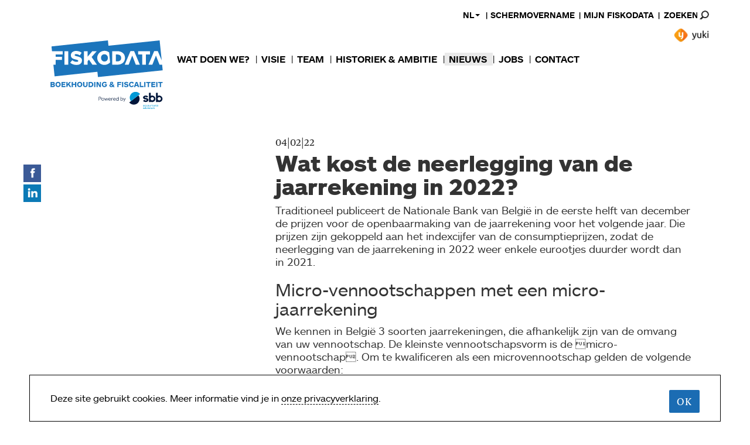

--- FILE ---
content_type: text/html; charset=UTF-8
request_url: https://fiskodata.be/nieuws/wat-kost-de-neerlegging-van-de-jaarrekening-in-2022
body_size: 7778
content:
<!doctype html>
<html lang="nl">
<head>
    <meta charset="utf-8">
        <title>Wat kost de neerlegging van de jaarrekening in 2022? | Fiskodata | Boekhoudkantoor met helder advies op maat</title>

    <meta name="description" content="Traditioneel publiceert de Nationale Bank van België in de eerste helft van december de prijzen voor de openbaarmaking van de jaarrekening voor het volgende jaar. Die prijzen zijn gekoppeld aan het indexcijfer van de consumptieprijzen, zodat de neerl"/>
    <meta name="keywords" content="jaarrekening; openbaarmakingskosten; micro-onderneming "/>
    <meta name="viewport" content="width=device-width, initial-scale=1">
    <link href="http://www.fiskodata.be/nieuws/wat-kost-de-neerlegging-van-de-jaarrekening-in-2022" rel="canonical"/>
    
    
    <link href="/css/fiskodata.css?id=a23f83858112ee807324d04c9336ae79" media="all" type="text/css" rel="stylesheet">

    <script type="application/ld+json">
        [{
            "@context": "http://schema.org",
            "@type": "WebSite",
            "publisher": {
               "@type": "Organization",
                "name": "Fiskodata"
            },
            "name": "Fiskodata",
            "@id": "http://www.fiskodata.be/#site",
            "url": "http://www.fiskodata.be",
            "sameAs": ["https://www.facebook.com/fiskodata/", "https://twitter.com/Fiskodata_nv", "https://www.linkedin.com/company/fiskodata-nv?trk=biz-companies-cym"],
            "potentialAction": {
                "@type": "SearchAction",
                "target": "https://fiskodata.be/zoeken?term={search_term}",
                "query-input": "required name=search_term"
            },
            "image": "https://fiskodata.be/img/logo_fiskodata.png",
            "keywords": "boekhouding, Groot-Bijgaarden, Boekhoudkantoor, accountants, fiscaliteit, Ternat, Zellik, Lennik, Asse, Dilbeek, Vlezenbeek, Geraardsbergen, Fiscaliteit, accountant, fiscalist, boekhouder"
        },
        {
            "@context" : "http://schema.org",
            "@type" : "AccountingService",
            "@id": "http://www.fiskodata.be/#company",
            "name": "Fiskodata",
            "url":"http://www.fiskodata.be",
            "email":"info@fiskodata.be",
            "telephone":"02 466 06 10",
            "openingHours": [ "Mo-Fri 09:00 - 17:00"],
            "taxId": "BE 0440.591.321",
            "address":[
                    {
                        "@type": "PostalAddress",
                        "addressLocality": "Groot-Bijgaarden - Dilbeek",
                        "postalCode": "1702",
                        "streetAddress": "​Robert Dansaertlaan 76 a",
                        "telephone": "​02 466 06 10"
                    }
            ],
            "image": "https://fiskodata.be/img/logo_fiskodata.png",
            "priceRange" : "€50 - €100"
        }]
    </script>
    <script type="application/ld+json">
{
    "@context": "http://schema.org",
    "@type": "WebPage",
    "name": "Wat kost de neerlegging van de jaarrekening in 2022?",
    "url": "https://fiskodata.be/nieuws/wat-kost-de-neerlegging-van-de-jaarrekening-in-2022",
    "description": "Traditioneel publiceert de Nationale Bank van België in de eerste helft van december de prijzen voor de openbaarmaking van de jaarrekening voor het volgende jaar. Die prijzen zijn gekoppeld aan het indexcijfer van de consumptieprijzen, zodat de neerl",
    "breadcrumb":{
        "@type":"BreadcrumbList",
        "itemListElement":[
            {
                "@type":"ListItem",
                "position":"1",
                "item":{
                    "@type":"WebPage",
                    "@id": "https://fiskodata.be/nieuws",
                    "name": "Nieuws"
                }
            },
            {
                "@type":"ListItem",
                "position":"2",
                "item":{
                    "@type":"NewsArticle",
                    "@id": "https://fiskodata.be/nieuws/wat-kost-de-neerlegging-van-de-jaarrekening-in-2022",
                    "name": "Wat kost de neerlegging van de jaarrekening in 2022?"
                }
            }
        ]
    },
    "inLanguage":"be-NL",
    "mainEntity": {
        "@type": "NewsArticle",
        "@id": "https://fiskodata.be/nieuws/wat-kost-de-neerlegging-van-de-jaarrekening-in-2022",
        "datePublished": "2022-02-04 00:00:00",
        "dateModified": "2022-02-25 00:00:08",
        "mainEntityOfPage": "https://fiskodata.be/nieuws/wat-kost-de-neerlegging-van-de-jaarrekening-in-2022",
        "headline": "Wat kost de neerlegging van de jaarrekening in 2022?",
        "keywords": "jaarrekening; openbaarmakingskosten; micro-onderneming",
        "url": "https://fiskodata.be/nieuws/wat-kost-de-neerlegging-van-de-jaarrekening-in-2022",
        
                "image" : "https://fiskodata.be/img/logo_fiskodata.png",
                        "author": {
           "@type": "Person",
           "name": "webalivers"
        },
                "publisher": {
            "@type": "Organization",
            "name": "Fiskodata",
            "logo": {
                "@type": "imageObject",
                "url": "http://www.fiskodata.be/img/logo_fiskodata.png"
            }
        }
    }
}
</script>

    <script src="https://use.typekit.net/cnn0tpc.js"></script>
    <script>try {
            Typekit.load({async: true});
        } catch (e) {
        }</script>

    <script>
        (function (i, s, o, g, r, a, m) {
            i['GoogleAnalyticsObject'] = r;
            i[r] = i[r] || function () {
                (i[r].q = i[r].q || []).push(arguments)
            }, i[r].l = 1 * new Date();
            a = s.createElement(o),
                m = s.getElementsByTagName(o)[0];
            a.async = 1;
            a.src = g;
            m.parentNode.insertBefore(a, m)
        })(window, document, 'script', '//www.google-analytics.com/analytics.js', 'ga');

        ga('create', 'UA-75607161-1', 'auto');
        ga('send', 'pageview');

    </script>
</head>
<body class="lang-nl ">

    <div id="wrapper">

        <div id="top">
    <header id="header">
        <div class="navbar navbar-default">

            
            <div class="navbar-header">

                <div id="logo">
                    <h1 class="navbar-brand">
                        <a href="https://fiskodata.be" title="Fiskodata">
                            <img src="https://fiskodata.be/img/logo_fiskodata_poweredbySBB_ingeslotenfont.svg" alt="Fiskodata, boekhouding en fiskaliteit, powered by sbb">
                        </a>
                    </h1>
                </div>

                <a href="https://fiskodata.be/yuki" title="Yuki">
                    <img src="https://fiskodata.be/img/Yuki-logo.png" alt="Yuki" id="logo-yuki" height="30">
                </a>

                <ul class="nav navbar-nav navbar-right">
                    <li id="nav-lang" class="dropdown">
                        <a id="lang-selected" href="#" class="dropdown-toggle" data-toggle="dropdown" role="button" aria-haspopup="true" aria-expanded="false">
                            NL<span class="caret"></span>
                        </a>
                        <ul class="dropdown-menu" aria-labelledby="lang-selected">
                            <li class=" active "><a title="Nederlands" hreflang="nl" href="https://fiskodata.be"><abbr lang="nl" title="Toon deze website in het Nederlands">NL</abbr></a></li>
                            <li class=""><a title="Français" hreflang="fr" href="https://fiskodata.be/fr"><abbr lang="fr" title="Mettez à la traduction française de ce site">FR</abbr></a></li>
                            <li class=""><a title="English" hreflang="en" href="https://fiskodata.be/en"><abbr lang="en" title="Switch to the English translation of this site">EN</abbr></a></li>
                        </ul>
                    </li>
                    <li class="border screen-takeover"><a href="https://login.teamviewer.com" target="_blank">SCHERMOVERNAME</a></li>
                                        <li class="border"><a href="https://portal.fiskodata.be">MIJN FISKODATA</a></li>
                    <li class="border search">
                        <form id="quicksearch-form" action="https://fiskodata.be/zoeken" method="get">
                            <div class="input-group">
                                <input type="text" name="term" id="search-term" class="form-control" value="" placeholder="ZOEKEN" required>
                                <div class="input-group-btn">
                                    <button type="submit" class="btn btn-default"><i class="icon icon-search"></i><span class="only-screen">ZOEKEN</span></button>
                                </div>
                            </div>
                        </form>
                    </li>
                                    </ul>

                <a href="#" id="collapsed">
                    <i class="icon icon-collapsed"></i>
                </a>

                <nav id="nav">
    <ul class="menu clearfix">
        <li class="">
            <a href="https://fiskodata.be/wat-doen-we" title="Fiskodata is een boekhoudkantoor en levert helder advies op maat van starters, zelfstandigen, vennootschappen en vzw's.">WAT DOEN WE?</a>
        </li>
        <li class="">
            <a href="https://fiskodata.be/visie" title="Bij onze boekhouders draait alles om helder, rechttoe rechtaan advies.">VISIE</a>
        </li>
        <li class="">
            <a href="https://fiskodata.be/team" title="Ontdek hier fiskodata's geweldig team van boekhouders en accountants.">TEAM</a>
        </li>
        <li class="">
            <a href="https://fiskodata.be/geschiedenis-ambitie" title="Fiskodata staat al 35 jaar tot uw dienst.">HISTORIEK &amp; AMBITIE</a>
        </li>
        <li class=" active ">
            <a href="https://fiskodata.be/nieuws" title="Een overzicht van het laatste fiscaal nieuws in België en ander nieuws over ons boekhoudkantoor.">NIEUWS</a>
        </li>
        <li class="">
            <a href="https://fiskodata.be/vacatures" title="Werken voor Fiskodata? Bekijk onze vacatures">JOBS</a>
        </li>
        <li class="">
            <a href="https://fiskodata.be/contact" title="Aarzel niet om contact met ons op te nemen. Fiskodata is een boekhoudkantoor met een vestiginge in Groot-Bijgaarden.">CONTACT</a>
        </li>
        <li class="border screen-takeover"><a href="https://login.teamviewer.com" target="_blank">SCHERMOVERNAME</a></li>
    </ul>
</nav>
            </div>
        </div>
    </header>

    
    <aside id="carousel-container">
            
        <div id="socials">
            <a href="https://www.facebook.com/Fiskodata-NV-1563064494007211/" title="Volg ons op Facebook" target="new"><i class="icon icon-facebook"></i></a>
            <a href="https://www.linkedin.com/company/fiskodata-nv?trk=biz-companies-cym" title="Volg ons op Linkedin" target="new"><i class="icon icon-linkedin"></i></a>
        </div>

    </aside>
</div>

        <div id="content">
            
<article id="news" class="clearfix inner-fluid template-1">

        
        <div class="row">

            <div class="col-md-8 col-md-offset-4 col-right">

                
                <time class="h3 date alt-font" datetime="2022-02-04 00:00:00">04|02|22</time>

                <h2 class="h1">Wat kost de neerlegging van de jaarrekening in 2022?</h2>

                <p class="text">
                   
<p class="highlight">Traditioneel publiceert de Nationale Bank van België in de eerste helft van december de prijzen voor de openbaarmaking van de jaarrekening voor het volgende jaar. Die prijzen zijn gekoppeld aan het indexcijfer van de consumptieprijzen, zodat de neerlegging van de jaarrekening in 2022 weer enkele eurootjes duurder wordt dan in 2021.</p>
<h2>Micro-vennootschappen met een micro-jaarrekening</h2>
<p>We kennen in België 3 soorten jaarrekeningen, die afhankelijk zijn van de omvang 
van uw vennootschap. De kleinste vennootschapsvorm is de micro-vennootschap. 
Om te kwalificeren als een microvennootschap gelden de volgende voorwaarden:<br/></p>
<p class="bullet">De vennootschap is geen dochtervennootschap of moedervennootschap.</p>
<p class="bullet">Op balansdatum van het laatst afgesloten boekjaar overschrijdt uw vennootschap 
niet meer dan één van de volgende criteria:<br/>- jaargemiddelde van het 
personeelsbestand: 10<br/>- jaaromzet (excl. btw): 700.000 euro;, en<br/>- 
balanstotaal: 350.000 euro. </p>
<p>Als uw vennootschap dus géén van deze criteria overschrijdt of als ze slechts 
één van die criteria overschrijdt, dan mag u een micro-jaarrekening neerleggen. 
De informatie die u daarin moet opnemen, is beperkter dan in de twee andere 
modellen, maar bevat uiteraard wel een balans, de namen van de bestuurders, enz.</p>
<p>Als u het bestand van uw jaarrekening instuurt onder de vorm van een 
gestructureerd databestand (XBRL), dan kost de neerlegging 53,60 euro (in 2021: 
51,50 euro) (excl. de bijdrage aan de Commissie voor Boekhoudkundige Normen 
(CBN) van 3,40 euro). Onder de vorm van een pdf-bestand, kost het u 112,90 euro 
(in 2021: 108,40 euro) (excl. de CBN-bijdrage).</p>
<p>U mag voor het micromodel kiezen, maar u mag ook een verkorte of een volledige 
jaarrekening neerleggen.</p>
<h2>Kleine vennootschappen met een verkort schema</h2>
<p>We spreken over kleine vennootschappen als aan de volgende voorwaarden voldaan 
is:</p>
<p class="bullet">De vennootschap is niet beursgenoteerd.</p>
<p class="bullet">Op balansdatum van het laatst afgesloten boekjaar overschrijdt uw vennootschap 
niet meer dan één van de volgende criteria:<br/>- jaargemiddelde van het 
personeelsbestand: 50<br/>- jaaromzet (excl. btw): 9.000.000 euro, en <br/>- 
balanstotaal: 4.500.000 euro. </p>
<p>Een neerlegging volgens het verkort model kost in de vorm van een gestructureerd 
databestand (XBRL) 72,50 euro (in 2021: 69,60 euro) (excl. de CBN-bijdrage). Dat 
wordt 131,60 euro (in 2021: 126,40 euro) (excl. de CBN-bijdrage) als u uw 
jaarrekening in pdf-vorm neerlegt.</p>
<p>Kleine vennootschappen mogen ook een gewone jaarrekening, volgens het volledige 
schema, neerleggen, maar geen micro-jaarrekening.</p>
<h2>Volledig of geconsolideerd model van de jaarrekening</h2>
<p>Alle andere vennootschappen moeten een volledig model van de jaarrekening 
neerleggen. In 2022 kost dat voor een jaarrekening in de vorm van een 
gestructureerd databestand (XBRL) 317,10 euro (in 2021: 304,40 euro) en voor een 
jaarrekening in de vorm van een pdf, is dat 376,40 euro (in 2021: 361,30 euro) 
(telkens excl. de CBN-bijdrage).</p>
<h2>Verbeterde jaarrekening</h2>
<p>Bevatte uw jaarrekening wezenlijke fouten, dan moet u ze verbeteren en moet u 
dus een verbeterde jaarrekening neerleggen. In de praktijk kan u dat niet 
overkomen met een XBRL-bestand, omdat er daar al controles zijn ingebouwd. Het 
kan dus enkel met pdf-bestanden.</p>
<p>Als u een verbeterde micro-jaarrekening neerlegt, dan kost u dat 46,10 euro. 
<br/>In de andere gevallen is dat 72,50 euro.<br/>Bij verbeteringen is er geen 
CBN-bijdrage van 3,40 euro verschuldigd.</p>
<p>Noteer nog dat het model dat u moet gebruiken, niet alleen afhangt van de 
bovenvermelde criteria. U moet ook nog eens rekening houden met het feit dat een 
vennootschap onder het nieuwe Wetboek van Vennootschappen en Verenigingen een 
andere balans heeft  er zijn nu bijvoorbeeld vennootschappen zonder 
maatschappelijk kapitaal. Maar dat heeft geen gevolgen voor de prijs van de 
neerlegging.</p>
<p>Op de website van de Balanscentrale vindt u alle mogelijke modellen terug: 
<a href="https://www.nbb.be/nl/balanscentrale/opmaken/modellen/modellen-vennootschappen" target="_blank">https://www.nbb.be/nl/balanscentrale/opmaken/modellen/modellen-vennootschappen</a>.</p>
<p/>

                </p>

                
            </div>
        </div>
</article>

<aside id="news-related" class="clearfix inner-fluid news-horizontal">

    <h3 class="h3 alt-font">ANDERE BERICHTEN</h3>

    <div class="news-related-container" data-total="1783" data-slug="wat-kost-de-neerlegging-van-de-jaarrekening-in-2022">
        <div class="row equal-height">
                <div class="col-xs-6 col-md-4 item-0">
            <article class="item news-item btn-full media">

                                <div class="top">
                                    </div>
                
                <time class="date media-left" datetime="2026-01-15 00:00:02">
                    <SPAN>15</SPAN><SPAN CLASS="M">JAN</SPAN>2026
                </time>
                <div class="media-body">
                    <h3 class="h2">Medewerkers laten mee-ondernemen: waarom steeds meer kmo’s kiezen voor participatie</h3>
                    <p>Veel bedrijven zetten vandaag al in op engagement: feedbackmomenten, teamoverleg of inspraak in proj...</p>
                    <a href="https://fiskodata.be/nieuws/medewerkers-laten-mee-ondernemen-waarom-steeds-meer-kmos-kiezen-voor-participatie" class="alt-font readmore">Lees meer</a>
                </div>
            </article>
        </div>
                <div class="col-xs-6 col-md-4 item-1">
            <article class="item news-item btn-full media">

                                <div class="top">
                                    </div>
                
                <time class="date media-left" datetime="2026-01-13 00:00:02">
                    <SPAN>13</SPAN><SPAN CLASS="M">JAN</SPAN>2026
                </time>
                <div class="media-body">
                    <h3 class="h2">Check of uw loonpakket niet te zwaar steunt op forfaitaire voordelen</h3>
                    <p>Ben je kmo-bedrijfsleider? Dan is dit het moment om jouw verloningspakket kritisch te bekijken en on...</p>
                    <a href="https://fiskodata.be/nieuws/check-of-uw-loonpakket-niet-te-zwaar-steunt-op-forfaitaire-voordelen" class="alt-font readmore">Lees meer</a>
                </div>
            </article>
        </div>
                <div class="col-xs-6 col-md-4 item-2">
            <article class="item news-item btn-full media">

                                <div class="top">
                                    </div>
                
                <time class="date media-left" datetime="2026-01-13 00:00:01">
                    <SPAN>13</SPAN><SPAN CLASS="M">JAN</SPAN>2026
                </time>
                <div class="media-body">
                    <h3 class="h2">Peppol verplicht vanaf 2026: met welke mogelijke valkuilen moet je rekening houden?</h3>
                    <p>Voor veel kmo-bedrijfsleiders betekent dit meer dan een nieuwe verplichting: het is een fundamentele...</p>
                    <a href="https://fiskodata.be/nieuws/peppol-verplicht-vanaf-2026-met-welke-mogelijke-valkuilen-moet-je-rekening-houden" class="alt-font readmore">Lees meer</a>
                </div>
            </article>
        </div>
        </div>
    </div>

    <div class="row">
        <div class="col-xs-12 col-md-offset-8 col-md-4 readall">
            <a href="https://fiskodata.be/nieuws" class="alt-font readmore">Lees alle berichten</a>

            
            <ul class="item pager alt-font">

                <li class="prev
                                            hide
                                        ">
                    <a href="">
                        <i class="icon icon-prev"></i>
                    </a>
                </li>
                                <li class="next"><a href="https://fiskodata.be/nieuws/wat-kost-de-neerlegging-van-de-jaarrekening-in-2022?page=2">
                     <i class="icon icon-next"></i>
                </a></li>
                            </ul>

        </div>
    </div>
</aside>

        </div>

        <footer id="footer">

    <div class="inner">

        <address class="vcard clearfix">
            <span class="fn company-name sep">Fiskodata Groot-Bijgaarden</span>
            <span class="adr">
                   <span class="street-address sep">R. Dansaertlaan 76a</span>
                </span>
            <span class="tel sep">T: <a href="tel:+3224660610"
                                        title="Conacteer ons kantoor in Groot-Bijgaarden - Dilbeek">02 466 06 10</a></span>
            <span class="email">E: <a href="mailto:info@fiskodata.be">info@fiskodata.be</a></span>
        </address>

                    <a href="https://fiskodata.be/disclaimer" class="disclaimer alt-font">Disclaimer</a>
            <a href="https://fiskodata.be/privacywet" class="privacywet disclaimer alt-font">Privacywet</a>
            </div>
</footer>
        <div role="dialog" aria-live="polite" aria-label="cookieconsent" aria-describedby="cookieconsent:desc" id="gdpr">
    <div class="contained">

        <button aria-label="dismiss cookie message" role="button" tabindex="0" class="btn btn-close btn-submit alt-font" style="text-transform: capitalize;">OK</button>
        <span id="cookieconsent:desc">
            Deze site gebruikt cookies. Meer informatie vind je in <a aria-label="learn more about our cookies" tabindex="0" href="https://fiskodata.be/privacywet">onze privacyverklaring</a>.
        </span>
    </div>
</div>
    </div>

    <script>
        var CURR = "https://fiskodata.be/nieuws/wat-kost-de-neerlegging-van-de-jaarrekening-in-2022/";
        var BASE = "https://fiskodata.be/";
        var CSRF = "oVasjxfBOncvh18daHLtr4QJ0UfAGLWNprnl6iID";
        var LANG = "nl";
    </script>
    <script src="/js/fiskodata.js?id=06e1ddf8b516ba993961ed9f023b1dbd"></script>
        <script type="text/javascript">
        $(document).ready(function() {

            //click on pager to ajax load
            var newsPager = 1;
            var $relatedContainer = $("#news-related .news-related-container");
            var totalNewsItems = $relatedContainer.data('total');
            var newsSlug = $relatedContainer.data('slug');

            $('#news-related .pager a').click(function(e){
                e.preventDefault();

                newsPager += ($(this).parent().hasClass('next'))? 1:-1;

                var numShowItems = ($(window).width() > 768)? 3:2;

                $.ajax({
                        type: "POST",
                        dataType: "html",
                        url: BASE + 'news-ajax',
                        data: {
                           page: newsPager,
                           numShow: numShowItems,
                           slug: newsSlug,
                           _token: CSRF,
                        },
                        success: function(data) {
                            $relatedContainer.hide().html(data).fadeIn();
                            equalHeightColls();
                            setTimeout(equalHeightColls, 500);

                            //adjust the nav
                            $('#news-related .pager .prev').removeClass('hide');
                            $('#news-related .pager .prev').toggle(newsPager > 1); //when not to
                            $('#news-related .pager .next').toggle( (newsPager*numShowItems) < totalNewsItems); //when not to
                        }
                 });
            });
        });
    </script>

</body>
</html>


--- FILE ---
content_type: text/plain
request_url: https://www.google-analytics.com/j/collect?v=1&_v=j102&a=281208098&t=pageview&_s=1&dl=https%3A%2F%2Ffiskodata.be%2Fnieuws%2Fwat-kost-de-neerlegging-van-de-jaarrekening-in-2022&ul=en-us%40posix&dt=Wat%20kost%20de%20neerlegging%20van%20de%20jaarrekening%20in%202022%3F%20%7C%20Fiskodata%20%7C%20Boekhoudkantoor%20met%20helder%20advies%20op%20maat&sr=1280x720&vp=1280x720&_u=IEBAAEABAAAAACAAI~&jid=1932271736&gjid=1741220615&cid=1413120095.1768708986&tid=UA-75607161-1&_gid=1438867313.1768708986&_r=1&_slc=1&z=660240197
body_size: -450
content:
2,cG-RDHBDYNKQR

--- FILE ---
content_type: application/javascript; charset=utf-8
request_url: https://fiskodata.be/js/fiskodata.js?id=06e1ddf8b516ba993961ed9f023b1dbd
body_size: 68349
content:
if(function(t,e){"object"==typeof module&&"object"==typeof module.exports?module.exports=t.document?e(t,!0):function(t){if(!t.document)throw new Error("jQuery requires a window with a document");return e(t)}:e(t)}("undefined"!=typeof window?window:this,(function(t,e){var n=[],i=n.slice,r=n.concat,o=n.push,s=n.indexOf,a={},l=a.toString,u=a.hasOwnProperty,c="".trim,d={},h="1.11.0",f=function(t,e){return new f.fn.init(t,e)},p=/^[\s\uFEFF\xA0]+|[\s\uFEFF\xA0]+$/g,g=/^-ms-/,m=/-([\da-z])/gi,v=function(t,e){return e.toUpperCase()};function y(t){var e=t.length,n=f.type(t);return"function"!==n&&!f.isWindow(t)&&(!(1!==t.nodeType||!e)||("array"===n||0===e||"number"==typeof e&&e>0&&e-1 in t))}f.fn=f.prototype={jquery:h,constructor:f,selector:"",length:0,toArray:function(){return i.call(this)},get:function(t){return null!=t?0>t?this[t+this.length]:this[t]:i.call(this)},pushStack:function(t){var e=f.merge(this.constructor(),t);return e.prevObject=this,e.context=this.context,e},each:function(t,e){return f.each(this,t,e)},map:function(t){return this.pushStack(f.map(this,(function(e,n){return t.call(e,n,e)})))},slice:function(){return this.pushStack(i.apply(this,arguments))},first:function(){return this.eq(0)},last:function(){return this.eq(-1)},eq:function(t){var e=this.length,n=+t+(0>t?e:0);return this.pushStack(n>=0&&e>n?[this[n]]:[])},end:function(){return this.prevObject||this.constructor(null)},push:o,sort:n.sort,splice:n.splice},f.extend=f.fn.extend=function(){var t,e,n,i,r,o,s=arguments[0]||{},a=1,l=arguments.length,u=!1;for("boolean"==typeof s&&(u=s,s=arguments[a]||{},a++),"object"==typeof s||f.isFunction(s)||(s={}),a===l&&(s=this,a--);l>a;a++)if(null!=(r=arguments[a]))for(i in r)t=s[i],s!==(n=r[i])&&(u&&n&&(f.isPlainObject(n)||(e=f.isArray(n)))?(e?(e=!1,o=t&&f.isArray(t)?t:[]):o=t&&f.isPlainObject(t)?t:{},s[i]=f.extend(u,o,n)):void 0!==n&&(s[i]=n));return s},f.extend({expando:"jQuery"+(h+Math.random()).replace(/\D/g,""),isReady:!0,error:function(t){throw new Error(t)},noop:function(){},isFunction:function(t){return"function"===f.type(t)},isArray:Array.isArray||function(t){return"array"===f.type(t)},isWindow:function(t){return null!=t&&t==t.window},isNumeric:function(t){return t-parseFloat(t)>=0},isEmptyObject:function(t){var e;for(e in t)return!1;return!0},isPlainObject:function(t){var e;if(!t||"object"!==f.type(t)||t.nodeType||f.isWindow(t))return!1;try{if(t.constructor&&!u.call(t,"constructor")&&!u.call(t.constructor.prototype,"isPrototypeOf"))return!1}catch(t){return!1}if(d.ownLast)for(e in t)return u.call(t,e);for(e in t);return void 0===e||u.call(t,e)},type:function(t){return null==t?t+"":"object"==typeof t||"function"==typeof t?a[l.call(t)]||"object":typeof t},globalEval:function(e){e&&f.trim(e)&&(t.execScript||function(e){t.eval.call(t,e)})(e)},camelCase:function(t){return t.replace(g,"ms-").replace(m,v)},nodeName:function(t,e){return t.nodeName&&t.nodeName.toLowerCase()===e.toLowerCase()},each:function(t,e,n){var i=0,r=t.length,o=y(t);if(n){if(o)for(;r>i&&!1!==e.apply(t[i],n);i++);else for(i in t)if(!1===e.apply(t[i],n))break}else if(o)for(;r>i&&!1!==e.call(t[i],i,t[i]);i++);else for(i in t)if(!1===e.call(t[i],i,t[i]))break;return t},trim:c&&!c.call("\ufeff ")?function(t){return null==t?"":c.call(t)}:function(t){return null==t?"":(t+"").replace(p,"")},makeArray:function(t,e){var n=e||[];return null!=t&&(y(Object(t))?f.merge(n,"string"==typeof t?[t]:t):o.call(n,t)),n},inArray:function(t,e,n){var i;if(e){if(s)return s.call(e,t,n);for(i=e.length,n=n?0>n?Math.max(0,i+n):n:0;i>n;n++)if(n in e&&e[n]===t)return n}return-1},merge:function(t,e){for(var n=+e.length,i=0,r=t.length;n>i;)t[r++]=e[i++];if(n!=n)for(;void 0!==e[i];)t[r++]=e[i++];return t.length=r,t},grep:function(t,e,n){for(var i=[],r=0,o=t.length,s=!n;o>r;r++)!e(t[r],r)!==s&&i.push(t[r]);return i},map:function(t,e,n){var i,o=0,s=t.length,a=[];if(y(t))for(;s>o;o++)null!=(i=e(t[o],o,n))&&a.push(i);else for(o in t)null!=(i=e(t[o],o,n))&&a.push(i);return r.apply([],a)},guid:1,proxy:function(t,e){var n,r,o;return"string"==typeof e&&(o=t[e],e=t,t=o),f.isFunction(t)?(n=i.call(arguments,2),r=function(){return t.apply(e||this,n.concat(i.call(arguments)))},r.guid=t.guid=t.guid||f.guid++,r):void 0},now:function(){return+new Date},support:d}),f.each("Boolean Number String Function Array Date RegExp Object Error".split(" "),(function(t,e){a["[object "+e+"]"]=e.toLowerCase()}));var b=function(t){var e,n,i,r,o,s,a,l,u,c,d,h,f,p,g,m,v,y="sizzle"+-new Date,b=t.document,x=0,w=0,T=it(),C=it(),F=it(),E=function(t,e){return t===e&&(u=!0),0},D="undefined",k=1<<31,_={}.hasOwnProperty,$=[],N=$.pop,S=$.push,A=$.push,j=$.slice,L=$.indexOf||function(t){for(var e=0,n=this.length;n>e;e++)if(this[e]===t)return e;return-1},I="checked|selected|async|autofocus|autoplay|controls|defer|disabled|hidden|ismap|loop|multiple|open|readonly|required|scoped",O="[\\x20\\t\\r\\n\\f]",R="(?:\\\\.|[\\w-]|[^\\x00-\\xa0])+",H=R.replace("w","w#"),q="\\["+O+"*("+R+")"+O+"*(?:([*^$|!~]?=)"+O+"*(?:(['\"])((?:\\\\.|[^\\\\])*?)\\3|("+H+")|)|)"+O+"*\\]",P=":("+R+")(?:\\(((['\"])((?:\\\\.|[^\\\\])*?)\\3|((?:\\\\.|[^\\\\()[\\]]|"+q.replace(3,8)+")*)|.*)\\)|)",M=new RegExp("^"+O+"+|((?:^|[^\\\\])(?:\\\\.)*)"+O+"+$","g"),B=new RegExp("^"+O+"*,"+O+"*"),z=new RegExp("^"+O+"*([>+~]|"+O+")"+O+"*"),W=new RegExp("="+O+"*([^\\]'\"]*?)"+O+"*\\]","g"),U=new RegExp(P),V=new RegExp("^"+H+"$"),X={ID:new RegExp("^#("+R+")"),CLASS:new RegExp("^\\.("+R+")"),TAG:new RegExp("^("+R.replace("w","w*")+")"),ATTR:new RegExp("^"+q),PSEUDO:new RegExp("^"+P),CHILD:new RegExp("^:(only|first|last|nth|nth-last)-(child|of-type)(?:\\("+O+"*(even|odd|(([+-]|)(\\d*)n|)"+O+"*(?:([+-]|)"+O+"*(\\d+)|))"+O+"*\\)|)","i"),bool:new RegExp("^(?:"+I+")$","i"),needsContext:new RegExp("^"+O+"*[>+~]|:(even|odd|eq|gt|lt|nth|first|last)(?:\\("+O+"*((?:-\\d)?\\d*)"+O+"*\\)|)(?=[^-]|$)","i")},Q=/^(?:input|select|textarea|button)$/i,Y=/^h\d$/i,J=/^[^{]+\{\s*\[native \w/,K=/^(?:#([\w-]+)|(\w+)|\.([\w-]+))$/,G=/[+~]/,Z=/'|\\/g,tt=new RegExp("\\\\([\\da-f]{1,6}"+O+"?|("+O+")|.)","ig"),et=function(t,e,n){var i="0x"+e-65536;return i!=i||n?e:0>i?String.fromCharCode(i+65536):String.fromCharCode(i>>10|55296,1023&i|56320)};try{A.apply($=j.call(b.childNodes),b.childNodes),$[b.childNodes.length].nodeType}catch(t){A={apply:$.length?function(t,e){S.apply(t,j.call(e))}:function(t,e){for(var n=t.length,i=0;t[n++]=e[i++];);t.length=n-1}}}function nt(t,e,i,r){var o,s,a,l,u,h,g,m,x,w;if((e?e.ownerDocument||e:b)!==d&&c(e),i=i||[],!t||"string"!=typeof t)return i;if(1!==(l=(e=e||d).nodeType)&&9!==l)return[];if(f&&!r){if(o=K.exec(t))if(a=o[1]){if(9===l){if(!(s=e.getElementById(a))||!s.parentNode)return i;if(s.id===a)return i.push(s),i}else if(e.ownerDocument&&(s=e.ownerDocument.getElementById(a))&&v(e,s)&&s.id===a)return i.push(s),i}else{if(o[2])return A.apply(i,e.getElementsByTagName(t)),i;if((a=o[3])&&n.getElementsByClassName&&e.getElementsByClassName)return A.apply(i,e.getElementsByClassName(a)),i}if(n.qsa&&(!p||!p.test(t))){if(m=g=y,x=e,w=9===l&&t,1===l&&"object"!==e.nodeName.toLowerCase()){for(h=ft(t),(g=e.getAttribute("id"))?m=g.replace(Z,"\\$&"):e.setAttribute("id",m),m="[id='"+m+"'] ",u=h.length;u--;)h[u]=m+pt(h[u]);x=G.test(t)&&dt(e.parentNode)||e,w=h.join(",")}if(w)try{return A.apply(i,x.querySelectorAll(w)),i}catch(t){}finally{g||e.removeAttribute("id")}}}return wt(t.replace(M,"$1"),e,i,r)}function it(){var t=[];return function e(n,r){return t.push(n+" ")>i.cacheLength&&delete e[t.shift()],e[n+" "]=r}}function rt(t){return t[y]=!0,t}function ot(t){var e=d.createElement("div");try{return!!t(e)}catch(t){return!1}finally{e.parentNode&&e.parentNode.removeChild(e),e=null}}function st(t,e){for(var n=t.split("|"),r=t.length;r--;)i.attrHandle[n[r]]=e}function at(t,e){var n=e&&t,i=n&&1===t.nodeType&&1===e.nodeType&&(~e.sourceIndex||k)-(~t.sourceIndex||k);if(i)return i;if(n)for(;n=n.nextSibling;)if(n===e)return-1;return t?1:-1}function lt(t){return function(e){return"input"===e.nodeName.toLowerCase()&&e.type===t}}function ut(t){return function(e){var n=e.nodeName.toLowerCase();return("input"===n||"button"===n)&&e.type===t}}function ct(t){return rt((function(e){return e=+e,rt((function(n,i){for(var r,o=t([],n.length,e),s=o.length;s--;)n[r=o[s]]&&(n[r]=!(i[r]=n[r]))}))}))}function dt(t){return t&&typeof t.getElementsByTagName!==D&&t}for(e in n=nt.support={},o=nt.isXML=function(t){var e=t&&(t.ownerDocument||t).documentElement;return!!e&&"HTML"!==e.nodeName},c=nt.setDocument=function(t){var e,r=t?t.ownerDocument||t:b,s=r.defaultView;return r!==d&&9===r.nodeType&&r.documentElement?(d=r,h=r.documentElement,f=!o(r),s&&s!==s.top&&(s.addEventListener?s.addEventListener("unload",(function(){c()}),!1):s.attachEvent&&s.attachEvent("onunload",(function(){c()}))),n.attributes=ot((function(t){return t.className="i",!t.getAttribute("className")})),n.getElementsByTagName=ot((function(t){return t.appendChild(r.createComment("")),!t.getElementsByTagName("*").length})),n.getElementsByClassName=J.test(r.getElementsByClassName)&&ot((function(t){return t.innerHTML="<div class='a'></div><div class='a i'></div>",t.firstChild.className="i",2===t.getElementsByClassName("i").length})),n.getById=ot((function(t){return h.appendChild(t).id=y,!r.getElementsByName||!r.getElementsByName(y).length})),n.getById?(i.find.ID=function(t,e){if(typeof e.getElementById!==D&&f){var n=e.getElementById(t);return n&&n.parentNode?[n]:[]}},i.filter.ID=function(t){var e=t.replace(tt,et);return function(t){return t.getAttribute("id")===e}}):(delete i.find.ID,i.filter.ID=function(t){var e=t.replace(tt,et);return function(t){var n=typeof t.getAttributeNode!==D&&t.getAttributeNode("id");return n&&n.value===e}}),i.find.TAG=n.getElementsByTagName?function(t,e){return typeof e.getElementsByTagName!==D?e.getElementsByTagName(t):void 0}:function(t,e){var n,i=[],r=0,o=e.getElementsByTagName(t);if("*"===t){for(;n=o[r++];)1===n.nodeType&&i.push(n);return i}return o},i.find.CLASS=n.getElementsByClassName&&function(t,e){return typeof e.getElementsByClassName!==D&&f?e.getElementsByClassName(t):void 0},g=[],p=[],(n.qsa=J.test(r.querySelectorAll))&&(ot((function(t){t.innerHTML="<select t=''><option selected=''></option></select>",t.querySelectorAll("[t^='']").length&&p.push("[*^$]="+O+"*(?:''|\"\")"),t.querySelectorAll("[selected]").length||p.push("\\["+O+"*(?:value|"+I+")"),t.querySelectorAll(":checked").length||p.push(":checked")})),ot((function(t){var e=r.createElement("input");e.setAttribute("type","hidden"),t.appendChild(e).setAttribute("name","D"),t.querySelectorAll("[name=d]").length&&p.push("name"+O+"*[*^$|!~]?="),t.querySelectorAll(":enabled").length||p.push(":enabled",":disabled"),t.querySelectorAll("*,:x"),p.push(",.*:")}))),(n.matchesSelector=J.test(m=h.webkitMatchesSelector||h.mozMatchesSelector||h.oMatchesSelector||h.msMatchesSelector))&&ot((function(t){n.disconnectedMatch=m.call(t,"div"),m.call(t,"[s!='']:x"),g.push("!=",P)})),p=p.length&&new RegExp(p.join("|")),g=g.length&&new RegExp(g.join("|")),e=J.test(h.compareDocumentPosition),v=e||J.test(h.contains)?function(t,e){var n=9===t.nodeType?t.documentElement:t,i=e&&e.parentNode;return t===i||!(!i||1!==i.nodeType||!(n.contains?n.contains(i):t.compareDocumentPosition&&16&t.compareDocumentPosition(i)))}:function(t,e){if(e)for(;e=e.parentNode;)if(e===t)return!0;return!1},E=e?function(t,e){if(t===e)return u=!0,0;var i=!t.compareDocumentPosition-!e.compareDocumentPosition;return i||(1&(i=(t.ownerDocument||t)===(e.ownerDocument||e)?t.compareDocumentPosition(e):1)||!n.sortDetached&&e.compareDocumentPosition(t)===i?t===r||t.ownerDocument===b&&v(b,t)?-1:e===r||e.ownerDocument===b&&v(b,e)?1:l?L.call(l,t)-L.call(l,e):0:4&i?-1:1)}:function(t,e){if(t===e)return u=!0,0;var n,i=0,o=t.parentNode,s=e.parentNode,a=[t],c=[e];if(!o||!s)return t===r?-1:e===r?1:o?-1:s?1:l?L.call(l,t)-L.call(l,e):0;if(o===s)return at(t,e);for(n=t;n=n.parentNode;)a.unshift(n);for(n=e;n=n.parentNode;)c.unshift(n);for(;a[i]===c[i];)i++;return i?at(a[i],c[i]):a[i]===b?-1:c[i]===b?1:0},r):d},nt.matches=function(t,e){return nt(t,null,null,e)},nt.matchesSelector=function(t,e){if((t.ownerDocument||t)!==d&&c(t),e=e.replace(W,"='$1']"),!(!n.matchesSelector||!f||g&&g.test(e)||p&&p.test(e)))try{var i=m.call(t,e);if(i||n.disconnectedMatch||t.document&&11!==t.document.nodeType)return i}catch(t){}return nt(e,d,null,[t]).length>0},nt.contains=function(t,e){return(t.ownerDocument||t)!==d&&c(t),v(t,e)},nt.attr=function(t,e){(t.ownerDocument||t)!==d&&c(t);var r=i.attrHandle[e.toLowerCase()],o=r&&_.call(i.attrHandle,e.toLowerCase())?r(t,e,!f):void 0;return void 0!==o?o:n.attributes||!f?t.getAttribute(e):(o=t.getAttributeNode(e))&&o.specified?o.value:null},nt.error=function(t){throw new Error("Syntax error, unrecognized expression: "+t)},nt.uniqueSort=function(t){var e,i=[],r=0,o=0;if(u=!n.detectDuplicates,l=!n.sortStable&&t.slice(0),t.sort(E),u){for(;e=t[o++];)e===t[o]&&(r=i.push(o));for(;r--;)t.splice(i[r],1)}return l=null,t},r=nt.getText=function(t){var e,n="",i=0,o=t.nodeType;if(o){if(1===o||9===o||11===o){if("string"==typeof t.textContent)return t.textContent;for(t=t.firstChild;t;t=t.nextSibling)n+=r(t)}else if(3===o||4===o)return t.nodeValue}else for(;e=t[i++];)n+=r(e);return n},i=nt.selectors={cacheLength:50,createPseudo:rt,match:X,attrHandle:{},find:{},relative:{">":{dir:"parentNode",first:!0}," ":{dir:"parentNode"},"+":{dir:"previousSibling",first:!0},"~":{dir:"previousSibling"}},preFilter:{ATTR:function(t){return t[1]=t[1].replace(tt,et),t[3]=(t[4]||t[5]||"").replace(tt,et),"~="===t[2]&&(t[3]=" "+t[3]+" "),t.slice(0,4)},CHILD:function(t){return t[1]=t[1].toLowerCase(),"nth"===t[1].slice(0,3)?(t[3]||nt.error(t[0]),t[4]=+(t[4]?t[5]+(t[6]||1):2*("even"===t[3]||"odd"===t[3])),t[5]=+(t[7]+t[8]||"odd"===t[3])):t[3]&&nt.error(t[0]),t},PSEUDO:function(t){var e,n=!t[5]&&t[2];return X.CHILD.test(t[0])?null:(t[3]&&void 0!==t[4]?t[2]=t[4]:n&&U.test(n)&&(e=ft(n,!0))&&(e=n.indexOf(")",n.length-e)-n.length)&&(t[0]=t[0].slice(0,e),t[2]=n.slice(0,e)),t.slice(0,3))}},filter:{TAG:function(t){var e=t.replace(tt,et).toLowerCase();return"*"===t?function(){return!0}:function(t){return t.nodeName&&t.nodeName.toLowerCase()===e}},CLASS:function(t){var e=T[t+" "];return e||(e=new RegExp("(^|"+O+")"+t+"("+O+"|$)"))&&T(t,(function(t){return e.test("string"==typeof t.className&&t.className||typeof t.getAttribute!==D&&t.getAttribute("class")||"")}))},ATTR:function(t,e,n){return function(i){var r=nt.attr(i,t);return null==r?"!="===e:!e||(r+="","="===e?r===n:"!="===e?r!==n:"^="===e?n&&0===r.indexOf(n):"*="===e?n&&r.indexOf(n)>-1:"$="===e?n&&r.slice(-n.length)===n:"~="===e?(" "+r+" ").indexOf(n)>-1:"|="===e&&(r===n||r.slice(0,n.length+1)===n+"-"))}},CHILD:function(t,e,n,i,r){var o="nth"!==t.slice(0,3),s="last"!==t.slice(-4),a="of-type"===e;return 1===i&&0===r?function(t){return!!t.parentNode}:function(e,n,l){var u,c,d,h,f,p,g=o!==s?"nextSibling":"previousSibling",m=e.parentNode,v=a&&e.nodeName.toLowerCase(),b=!l&&!a;if(m){if(o){for(;g;){for(d=e;d=d[g];)if(a?d.nodeName.toLowerCase()===v:1===d.nodeType)return!1;p=g="only"===t&&!p&&"nextSibling"}return!0}if(p=[s?m.firstChild:m.lastChild],s&&b){for(f=(u=(c=m[y]||(m[y]={}))[t]||[])[0]===x&&u[1],h=u[0]===x&&u[2],d=f&&m.childNodes[f];d=++f&&d&&d[g]||(h=f=0)||p.pop();)if(1===d.nodeType&&++h&&d===e){c[t]=[x,f,h];break}}else if(b&&(u=(e[y]||(e[y]={}))[t])&&u[0]===x)h=u[1];else for(;(d=++f&&d&&d[g]||(h=f=0)||p.pop())&&((a?d.nodeName.toLowerCase()!==v:1!==d.nodeType)||!++h||(b&&((d[y]||(d[y]={}))[t]=[x,h]),d!==e)););return(h-=r)===i||h%i==0&&h/i>=0}}},PSEUDO:function(t,e){var n,r=i.pseudos[t]||i.setFilters[t.toLowerCase()]||nt.error("unsupported pseudo: "+t);return r[y]?r(e):r.length>1?(n=[t,t,"",e],i.setFilters.hasOwnProperty(t.toLowerCase())?rt((function(t,n){for(var i,o=r(t,e),s=o.length;s--;)t[i=L.call(t,o[s])]=!(n[i]=o[s])})):function(t){return r(t,0,n)}):r}},pseudos:{not:rt((function(t){var e=[],n=[],i=s(t.replace(M,"$1"));return i[y]?rt((function(t,e,n,r){for(var o,s=i(t,null,r,[]),a=t.length;a--;)(o=s[a])&&(t[a]=!(e[a]=o))})):function(t,r,o){return e[0]=t,i(e,null,o,n),!n.pop()}})),has:rt((function(t){return function(e){return nt(t,e).length>0}})),contains:rt((function(t){return function(e){return(e.textContent||e.innerText||r(e)).indexOf(t)>-1}})),lang:rt((function(t){return V.test(t||"")||nt.error("unsupported lang: "+t),t=t.replace(tt,et).toLowerCase(),function(e){var n;do{if(n=f?e.lang:e.getAttribute("xml:lang")||e.getAttribute("lang"))return(n=n.toLowerCase())===t||0===n.indexOf(t+"-")}while((e=e.parentNode)&&1===e.nodeType);return!1}})),target:function(e){var n=t.location&&t.location.hash;return n&&n.slice(1)===e.id},root:function(t){return t===h},focus:function(t){return t===d.activeElement&&(!d.hasFocus||d.hasFocus())&&!!(t.type||t.href||~t.tabIndex)},enabled:function(t){return!1===t.disabled},disabled:function(t){return!0===t.disabled},checked:function(t){var e=t.nodeName.toLowerCase();return"input"===e&&!!t.checked||"option"===e&&!!t.selected},selected:function(t){return t.parentNode&&t.parentNode.selectedIndex,!0===t.selected},empty:function(t){for(t=t.firstChild;t;t=t.nextSibling)if(t.nodeType<6)return!1;return!0},parent:function(t){return!i.pseudos.empty(t)},header:function(t){return Y.test(t.nodeName)},input:function(t){return Q.test(t.nodeName)},button:function(t){var e=t.nodeName.toLowerCase();return"input"===e&&"button"===t.type||"button"===e},text:function(t){var e;return"input"===t.nodeName.toLowerCase()&&"text"===t.type&&(null==(e=t.getAttribute("type"))||"text"===e.toLowerCase())},first:ct((function(){return[0]})),last:ct((function(t,e){return[e-1]})),eq:ct((function(t,e,n){return[0>n?n+e:n]})),even:ct((function(t,e){for(var n=0;e>n;n+=2)t.push(n);return t})),odd:ct((function(t,e){for(var n=1;e>n;n+=2)t.push(n);return t})),lt:ct((function(t,e,n){for(var i=0>n?n+e:n;--i>=0;)t.push(i);return t})),gt:ct((function(t,e,n){for(var i=0>n?n+e:n;++i<e;)t.push(i);return t}))}},i.pseudos.nth=i.pseudos.eq,{radio:!0,checkbox:!0,file:!0,password:!0,image:!0})i.pseudos[e]=lt(e);for(e in{submit:!0,reset:!0})i.pseudos[e]=ut(e);function ht(){}function ft(t,e){var n,r,o,s,a,l,u,c=C[t+" "];if(c)return e?0:c.slice(0);for(a=t,l=[],u=i.preFilter;a;){for(s in(!n||(r=B.exec(a)))&&(r&&(a=a.slice(r[0].length)||a),l.push(o=[])),n=!1,(r=z.exec(a))&&(n=r.shift(),o.push({value:n,type:r[0].replace(M," ")}),a=a.slice(n.length)),i.filter)!(r=X[s].exec(a))||u[s]&&!(r=u[s](r))||(n=r.shift(),o.push({value:n,type:s,matches:r}),a=a.slice(n.length));if(!n)break}return e?a.length:a?nt.error(t):C(t,l).slice(0)}function pt(t){for(var e=0,n=t.length,i="";n>e;e++)i+=t[e].value;return i}function gt(t,e,n){var i=e.dir,r=n&&"parentNode"===i,o=w++;return e.first?function(e,n,o){for(;e=e[i];)if(1===e.nodeType||r)return t(e,n,o)}:function(e,n,s){var a,l,u=[x,o];if(s){for(;e=e[i];)if((1===e.nodeType||r)&&t(e,n,s))return!0}else for(;e=e[i];)if(1===e.nodeType||r){if((a=(l=e[y]||(e[y]={}))[i])&&a[0]===x&&a[1]===o)return u[2]=a[2];if(l[i]=u,u[2]=t(e,n,s))return!0}}}function mt(t){return t.length>1?function(e,n,i){for(var r=t.length;r--;)if(!t[r](e,n,i))return!1;return!0}:t[0]}function vt(t,e,n,i,r){for(var o,s=[],a=0,l=t.length,u=null!=e;l>a;a++)(o=t[a])&&(!n||n(o,i,r))&&(s.push(o),u&&e.push(a));return s}function yt(t,e,n,i,r,o){return i&&!i[y]&&(i=yt(i)),r&&!r[y]&&(r=yt(r,o)),rt((function(o,s,a,l){var u,c,d,h=[],f=[],p=s.length,g=o||function(t,e,n){for(var i=0,r=e.length;r>i;i++)nt(t,e[i],n);return n}(e||"*",a.nodeType?[a]:a,[]),m=!t||!o&&e?g:vt(g,h,t,a,l),v=n?r||(o?t:p||i)?[]:s:m;if(n&&n(m,v,a,l),i)for(u=vt(v,f),i(u,[],a,l),c=u.length;c--;)(d=u[c])&&(v[f[c]]=!(m[f[c]]=d));if(o){if(r||t){if(r){for(u=[],c=v.length;c--;)(d=v[c])&&u.push(m[c]=d);r(null,v=[],u,l)}for(c=v.length;c--;)(d=v[c])&&(u=r?L.call(o,d):h[c])>-1&&(o[u]=!(s[u]=d))}}else v=vt(v===s?v.splice(p,v.length):v),r?r(null,s,v,l):A.apply(s,v)}))}function bt(t){for(var e,n,r,o=t.length,s=i.relative[t[0].type],l=s||i.relative[" "],u=s?1:0,c=gt((function(t){return t===e}),l,!0),d=gt((function(t){return L.call(e,t)>-1}),l,!0),h=[function(t,n,i){return!s&&(i||n!==a)||((e=n).nodeType?c(t,n,i):d(t,n,i))}];o>u;u++)if(n=i.relative[t[u].type])h=[gt(mt(h),n)];else{if((n=i.filter[t[u].type].apply(null,t[u].matches))[y]){for(r=++u;o>r&&!i.relative[t[r].type];r++);return yt(u>1&&mt(h),u>1&&pt(t.slice(0,u-1).concat({value:" "===t[u-2].type?"*":""})).replace(M,"$1"),n,r>u&&bt(t.slice(u,r)),o>r&&bt(t=t.slice(r)),o>r&&pt(t))}h.push(n)}return mt(h)}function xt(t,e){var n=e.length>0,r=t.length>0,o=function(o,s,l,u,c){var h,f,p,g=0,m="0",v=o&&[],y=[],b=a,w=o||r&&i.find.TAG("*",c),T=x+=null==b?1:Math.random()||.1,C=w.length;for(c&&(a=s!==d&&s);m!==C&&null!=(h=w[m]);m++){if(r&&h){for(f=0;p=t[f++];)if(p(h,s,l)){u.push(h);break}c&&(x=T)}n&&((h=!p&&h)&&g--,o&&v.push(h))}if(g+=m,n&&m!==g){for(f=0;p=e[f++];)p(v,y,s,l);if(o){if(g>0)for(;m--;)v[m]||y[m]||(y[m]=N.call(u));y=vt(y)}A.apply(u,y),c&&!o&&y.length>0&&g+e.length>1&&nt.uniqueSort(u)}return c&&(x=T,a=b),v};return n?rt(o):o}function wt(t,e,r,o){var a,l,u,c,d,h=ft(t);if(!o&&1===h.length){if((l=h[0]=h[0].slice(0)).length>2&&"ID"===(u=l[0]).type&&n.getById&&9===e.nodeType&&f&&i.relative[l[1].type]){if(!(e=(i.find.ID(u.matches[0].replace(tt,et),e)||[])[0]))return r;t=t.slice(l.shift().value.length)}for(a=X.needsContext.test(t)?0:l.length;a--&&(u=l[a],!i.relative[c=u.type]);)if((d=i.find[c])&&(o=d(u.matches[0].replace(tt,et),G.test(l[0].type)&&dt(e.parentNode)||e))){if(l.splice(a,1),!(t=o.length&&pt(l)))return A.apply(r,o),r;break}}return s(t,h)(o,e,!f,r,G.test(t)&&dt(e.parentNode)||e),r}return ht.prototype=i.filters=i.pseudos,i.setFilters=new ht,s=nt.compile=function(t,e){var n,i=[],r=[],o=F[t+" "];if(!o){for(e||(e=ft(t)),n=e.length;n--;)(o=bt(e[n]))[y]?i.push(o):r.push(o);o=F(t,xt(r,i))}return o},n.sortStable=y.split("").sort(E).join("")===y,n.detectDuplicates=!!u,c(),n.sortDetached=ot((function(t){return 1&t.compareDocumentPosition(d.createElement("div"))})),ot((function(t){return t.innerHTML="<a href='#'></a>","#"===t.firstChild.getAttribute("href")}))||st("type|href|height|width",(function(t,e,n){return n?void 0:t.getAttribute(e,"type"===e.toLowerCase()?1:2)})),n.attributes&&ot((function(t){return t.innerHTML="<input/>",t.firstChild.setAttribute("value",""),""===t.firstChild.getAttribute("value")}))||st("value",(function(t,e,n){return n||"input"!==t.nodeName.toLowerCase()?void 0:t.defaultValue})),ot((function(t){return null==t.getAttribute("disabled")}))||st(I,(function(t,e,n){var i;return n?void 0:!0===t[e]?e.toLowerCase():(i=t.getAttributeNode(e))&&i.specified?i.value:null})),nt}(t);f.find=b,f.expr=b.selectors,f.expr[":"]=f.expr.pseudos,f.unique=b.uniqueSort,f.text=b.getText,f.isXMLDoc=b.isXML,f.contains=b.contains;var x=f.expr.match.needsContext,w=/^<(\w+)\s*\/?>(?:<\/\1>|)$/,T=/^.[^:#\[\.,]*$/;function C(t,e,n){if(f.isFunction(e))return f.grep(t,(function(t,i){return!!e.call(t,i,t)!==n}));if(e.nodeType)return f.grep(t,(function(t){return t===e!==n}));if("string"==typeof e){if(T.test(e))return f.filter(e,t,n);e=f.filter(e,t)}return f.grep(t,(function(t){return f.inArray(t,e)>=0!==n}))}f.filter=function(t,e,n){var i=e[0];return n&&(t=":not("+t+")"),1===e.length&&1===i.nodeType?f.find.matchesSelector(i,t)?[i]:[]:f.find.matches(t,f.grep(e,(function(t){return 1===t.nodeType})))},f.fn.extend({find:function(t){var e,n=[],i=this,r=i.length;if("string"!=typeof t)return this.pushStack(f(t).filter((function(){for(e=0;r>e;e++)if(f.contains(i[e],this))return!0})));for(e=0;r>e;e++)f.find(t,i[e],n);return(n=this.pushStack(r>1?f.unique(n):n)).selector=this.selector?this.selector+" "+t:t,n},filter:function(t){return this.pushStack(C(this,t||[],!1))},not:function(t){return this.pushStack(C(this,t||[],!0))},is:function(t){return!!C(this,"string"==typeof t&&x.test(t)?f(t):t||[],!1).length}});var F,E=t.document,D=/^(?:\s*(<[\w\W]+>)[^>]*|#([\w-]*))$/,k=f.fn.init=function(t,e){var n,i;if(!t)return this;if("string"==typeof t){if(!(n="<"===t.charAt(0)&&">"===t.charAt(t.length-1)&&t.length>=3?[null,t,null]:D.exec(t))||!n[1]&&e)return!e||e.jquery?(e||F).find(t):this.constructor(e).find(t);if(n[1]){if(e=e instanceof f?e[0]:e,f.merge(this,f.parseHTML(n[1],e&&e.nodeType?e.ownerDocument||e:E,!0)),w.test(n[1])&&f.isPlainObject(e))for(n in e)f.isFunction(this[n])?this[n](e[n]):this.attr(n,e[n]);return this}if((i=E.getElementById(n[2]))&&i.parentNode){if(i.id!==n[2])return F.find(t);this.length=1,this[0]=i}return this.context=E,this.selector=t,this}return t.nodeType?(this.context=this[0]=t,this.length=1,this):f.isFunction(t)?void 0!==F.ready?F.ready(t):t(f):(void 0!==t.selector&&(this.selector=t.selector,this.context=t.context),f.makeArray(t,this))};k.prototype=f.fn,F=f(E);var _=/^(?:parents|prev(?:Until|All))/,$={children:!0,contents:!0,next:!0,prev:!0};function N(t,e){do{t=t[e]}while(t&&1!==t.nodeType);return t}f.extend({dir:function(t,e,n){for(var i=[],r=t[e];r&&9!==r.nodeType&&(void 0===n||1!==r.nodeType||!f(r).is(n));)1===r.nodeType&&i.push(r),r=r[e];return i},sibling:function(t,e){for(var n=[];t;t=t.nextSibling)1===t.nodeType&&t!==e&&n.push(t);return n}}),f.fn.extend({has:function(t){var e,n=f(t,this),i=n.length;return this.filter((function(){for(e=0;i>e;e++)if(f.contains(this,n[e]))return!0}))},closest:function(t,e){for(var n,i=0,r=this.length,o=[],s=x.test(t)||"string"!=typeof t?f(t,e||this.context):0;r>i;i++)for(n=this[i];n&&n!==e;n=n.parentNode)if(n.nodeType<11&&(s?s.index(n)>-1:1===n.nodeType&&f.find.matchesSelector(n,t))){o.push(n);break}return this.pushStack(o.length>1?f.unique(o):o)},index:function(t){return t?"string"==typeof t?f.inArray(this[0],f(t)):f.inArray(t.jquery?t[0]:t,this):this[0]&&this[0].parentNode?this.first().prevAll().length:-1},add:function(t,e){return this.pushStack(f.unique(f.merge(this.get(),f(t,e))))},addBack:function(t){return this.add(null==t?this.prevObject:this.prevObject.filter(t))}}),f.each({parent:function(t){var e=t.parentNode;return e&&11!==e.nodeType?e:null},parents:function(t){return f.dir(t,"parentNode")},parentsUntil:function(t,e,n){return f.dir(t,"parentNode",n)},next:function(t){return N(t,"nextSibling")},prev:function(t){return N(t,"previousSibling")},nextAll:function(t){return f.dir(t,"nextSibling")},prevAll:function(t){return f.dir(t,"previousSibling")},nextUntil:function(t,e,n){return f.dir(t,"nextSibling",n)},prevUntil:function(t,e,n){return f.dir(t,"previousSibling",n)},siblings:function(t){return f.sibling((t.parentNode||{}).firstChild,t)},children:function(t){return f.sibling(t.firstChild)},contents:function(t){return f.nodeName(t,"iframe")?t.contentDocument||t.contentWindow.document:f.merge([],t.childNodes)}},(function(t,e){f.fn[t]=function(n,i){var r=f.map(this,e,n);return"Until"!==t.slice(-5)&&(i=n),i&&"string"==typeof i&&(r=f.filter(i,r)),this.length>1&&($[t]||(r=f.unique(r)),_.test(t)&&(r=r.reverse())),this.pushStack(r)}}));var S,A=/\S+/g,j={};function L(){E.addEventListener?(E.removeEventListener("DOMContentLoaded",I,!1),t.removeEventListener("load",I,!1)):(E.detachEvent("onreadystatechange",I),t.detachEvent("onload",I))}function I(){(E.addEventListener||"load"===event.type||"complete"===E.readyState)&&(L(),f.ready())}f.Callbacks=function(t){t="string"==typeof t?j[t]||function(t){var e=j[t]={};return f.each(t.match(A)||[],(function(t,n){e[n]=!0})),e}(t):f.extend({},t);var e,n,i,r,o,s,a=[],l=!t.once&&[],u=function(d){for(n=t.memory&&d,i=!0,o=s||0,s=0,r=a.length,e=!0;a&&r>o;o++)if(!1===a[o].apply(d[0],d[1])&&t.stopOnFalse){n=!1;break}e=!1,a&&(l?l.length&&u(l.shift()):n?a=[]:c.disable())},c={add:function(){if(a){var i=a.length;!function e(n){f.each(n,(function(n,i){var r=f.type(i);"function"===r?t.unique&&c.has(i)||a.push(i):i&&i.length&&"string"!==r&&e(i)}))}(arguments),e?r=a.length:n&&(s=i,u(n))}return this},remove:function(){return a&&f.each(arguments,(function(t,n){for(var i;(i=f.inArray(n,a,i))>-1;)a.splice(i,1),e&&(r>=i&&r--,o>=i&&o--)})),this},has:function(t){return t?f.inArray(t,a)>-1:!(!a||!a.length)},empty:function(){return a=[],r=0,this},disable:function(){return a=l=n=void 0,this},disabled:function(){return!a},lock:function(){return l=void 0,n||c.disable(),this},locked:function(){return!l},fireWith:function(t,n){return!a||i&&!l||(n=[t,(n=n||[]).slice?n.slice():n],e?l.push(n):u(n)),this},fire:function(){return c.fireWith(this,arguments),this},fired:function(){return!!i}};return c},f.extend({Deferred:function(t){var e=[["resolve","done",f.Callbacks("once memory"),"resolved"],["reject","fail",f.Callbacks("once memory"),"rejected"],["notify","progress",f.Callbacks("memory")]],n="pending",i={state:function(){return n},always:function(){return r.done(arguments).fail(arguments),this},then:function(){var t=arguments;return f.Deferred((function(n){f.each(e,(function(e,o){var s=f.isFunction(t[e])&&t[e];r[o[1]]((function(){var t=s&&s.apply(this,arguments);t&&f.isFunction(t.promise)?t.promise().done(n.resolve).fail(n.reject).progress(n.notify):n[o[0]+"With"](this===i?n.promise():this,s?[t]:arguments)}))})),t=null})).promise()},promise:function(t){return null!=t?f.extend(t,i):i}},r={};return i.pipe=i.then,f.each(e,(function(t,o){var s=o[2],a=o[3];i[o[1]]=s.add,a&&s.add((function(){n=a}),e[1^t][2].disable,e[2][2].lock),r[o[0]]=function(){return r[o[0]+"With"](this===r?i:this,arguments),this},r[o[0]+"With"]=s.fireWith})),i.promise(r),t&&t.call(r,r),r},when:function(t){var e,n,r,o=0,s=i.call(arguments),a=s.length,l=1!==a||t&&f.isFunction(t.promise)?a:0,u=1===l?t:f.Deferred(),c=function(t,n,r){return function(o){n[t]=this,r[t]=arguments.length>1?i.call(arguments):o,r===e?u.notifyWith(n,r):--l||u.resolveWith(n,r)}};if(a>1)for(e=new Array(a),n=new Array(a),r=new Array(a);a>o;o++)s[o]&&f.isFunction(s[o].promise)?s[o].promise().done(c(o,r,s)).fail(u.reject).progress(c(o,n,e)):--l;return l||u.resolveWith(r,s),u.promise()}}),f.fn.ready=function(t){return f.ready.promise().done(t),this},f.extend({isReady:!1,readyWait:1,holdReady:function(t){t?f.readyWait++:f.ready(!0)},ready:function(t){if(!0===t?!--f.readyWait:!f.isReady){if(!E.body)return setTimeout(f.ready);f.isReady=!0,!0!==t&&--f.readyWait>0||(S.resolveWith(E,[f]),f.fn.trigger&&f(E).trigger("ready").off("ready"))}}}),f.ready.promise=function(e){if(!S)if(S=f.Deferred(),"complete"===E.readyState)setTimeout(f.ready);else if(E.addEventListener)E.addEventListener("DOMContentLoaded",I,!1),t.addEventListener("load",I,!1);else{E.attachEvent("onreadystatechange",I),t.attachEvent("onload",I);var n=!1;try{n=null==t.frameElement&&E.documentElement}catch(t){}n&&n.doScroll&&function t(){if(!f.isReady){try{n.doScroll("left")}catch(e){return setTimeout(t,50)}L(),f.ready()}}()}return S.promise(e)};var O,R="undefined";for(O in f(d))break;d.ownLast="0"!==O,d.inlineBlockNeedsLayout=!1,f((function(){var t,e,n=E.getElementsByTagName("body")[0];n&&((t=E.createElement("div")).style.cssText="border:0;width:0;height:0;position:absolute;top:0;left:-9999px;margin-top:1px",e=E.createElement("div"),n.appendChild(t).appendChild(e),typeof e.style.zoom!==R&&(e.style.cssText="border:0;margin:0;width:1px;padding:1px;display:inline;zoom:1",(d.inlineBlockNeedsLayout=3===e.offsetWidth)&&(n.style.zoom=1)),n.removeChild(t),t=e=null)})),function(){var t=E.createElement("div");if(null==d.deleteExpando){d.deleteExpando=!0;try{delete t.test}catch(t){d.deleteExpando=!1}}t=null}(),f.acceptData=function(t){var e=f.noData[(t.nodeName+" ").toLowerCase()],n=+t.nodeType||1;return(1===n||9===n)&&(!e||!0!==e&&t.getAttribute("classid")===e)};var H=/^(?:\{[\w\W]*\}|\[[\w\W]*\])$/,q=/([A-Z])/g;function P(t,e,n){if(void 0===n&&1===t.nodeType){var i="data-"+e.replace(q,"-$1").toLowerCase();if("string"==typeof(n=t.getAttribute(i))){try{n="true"===n||"false"!==n&&("null"===n?null:+n+""===n?+n:H.test(n)?f.parseJSON(n):n)}catch(t){}f.data(t,e,n)}else n=void 0}return n}function M(t){var e;for(e in t)if(("data"!==e||!f.isEmptyObject(t[e]))&&"toJSON"!==e)return!1;return!0}function B(t,e,i,r){if(f.acceptData(t)){var o,s,a=f.expando,l=t.nodeType,u=l?f.cache:t,c=l?t[a]:t[a]&&a;if(c&&u[c]&&(r||u[c].data)||void 0!==i||"string"!=typeof e)return c||(c=l?t[a]=n.pop()||f.guid++:a),u[c]||(u[c]=l?{}:{toJSON:f.noop}),("object"==typeof e||"function"==typeof e)&&(r?u[c]=f.extend(u[c],e):u[c].data=f.extend(u[c].data,e)),s=u[c],r||(s.data||(s.data={}),s=s.data),void 0!==i&&(s[f.camelCase(e)]=i),"string"==typeof e?null==(o=s[e])&&(o=s[f.camelCase(e)]):o=s,o}}function z(t,e,n){if(f.acceptData(t)){var i,r,o=t.nodeType,s=o?f.cache:t,a=o?t[f.expando]:f.expando;if(s[a]){if(e&&(i=n?s[a]:s[a].data)){f.isArray(e)?e=e.concat(f.map(e,f.camelCase)):e in i?e=[e]:e=(e=f.camelCase(e))in i?[e]:e.split(" "),r=e.length;for(;r--;)delete i[e[r]];if(n?!M(i):!f.isEmptyObject(i))return}(n||(delete s[a].data,M(s[a])))&&(o?f.cleanData([t],!0):d.deleteExpando||s!=s.window?delete s[a]:s[a]=null)}}}f.extend({cache:{},noData:{"applet ":!0,"embed ":!0,"object ":"clsid:D27CDB6E-AE6D-11cf-96B8-444553540000"},hasData:function(t){return!!(t=t.nodeType?f.cache[t[f.expando]]:t[f.expando])&&!M(t)},data:function(t,e,n){return B(t,e,n)},removeData:function(t,e){return z(t,e)},_data:function(t,e,n){return B(t,e,n,!0)},_removeData:function(t,e){return z(t,e,!0)}}),f.fn.extend({data:function(t,e){var n,i,r,o=this[0],s=o&&o.attributes;if(void 0===t){if(this.length&&(r=f.data(o),1===o.nodeType&&!f._data(o,"parsedAttrs"))){for(n=s.length;n--;)0===(i=s[n].name).indexOf("data-")&&P(o,i=f.camelCase(i.slice(5)),r[i]);f._data(o,"parsedAttrs",!0)}return r}return"object"==typeof t?this.each((function(){f.data(this,t)})):arguments.length>1?this.each((function(){f.data(this,t,e)})):o?P(o,t,f.data(o,t)):void 0},removeData:function(t){return this.each((function(){f.removeData(this,t)}))}}),f.extend({queue:function(t,e,n){var i;return t?(e=(e||"fx")+"queue",i=f._data(t,e),n&&(!i||f.isArray(n)?i=f._data(t,e,f.makeArray(n)):i.push(n)),i||[]):void 0},dequeue:function(t,e){e=e||"fx";var n=f.queue(t,e),i=n.length,r=n.shift(),o=f._queueHooks(t,e);"inprogress"===r&&(r=n.shift(),i--),r&&("fx"===e&&n.unshift("inprogress"),delete o.stop,r.call(t,(function(){f.dequeue(t,e)}),o)),!i&&o&&o.empty.fire()},_queueHooks:function(t,e){var n=e+"queueHooks";return f._data(t,n)||f._data(t,n,{empty:f.Callbacks("once memory").add((function(){f._removeData(t,e+"queue"),f._removeData(t,n)}))})}}),f.fn.extend({queue:function(t,e){var n=2;return"string"!=typeof t&&(e=t,t="fx",n--),arguments.length<n?f.queue(this[0],t):void 0===e?this:this.each((function(){var n=f.queue(this,t,e);f._queueHooks(this,t),"fx"===t&&"inprogress"!==n[0]&&f.dequeue(this,t)}))},dequeue:function(t){return this.each((function(){f.dequeue(this,t)}))},clearQueue:function(t){return this.queue(t||"fx",[])},promise:function(t,e){var n,i=1,r=f.Deferred(),o=this,s=this.length,a=function(){--i||r.resolveWith(o,[o])};for("string"!=typeof t&&(e=t,t=void 0),t=t||"fx";s--;)(n=f._data(o[s],t+"queueHooks"))&&n.empty&&(i++,n.empty.add(a));return a(),r.promise(e)}});var W=/[+-]?(?:\d*\.|)\d+(?:[eE][+-]?\d+|)/.source,U=["Top","Right","Bottom","Left"],V=function(t,e){return t=e||t,"none"===f.css(t,"display")||!f.contains(t.ownerDocument,t)},X=f.access=function(t,e,n,i,r,o,s){var a=0,l=t.length,u=null==n;if("object"===f.type(n))for(a in r=!0,n)f.access(t,e,a,n[a],!0,o,s);else if(void 0!==i&&(r=!0,f.isFunction(i)||(s=!0),u&&(s?(e.call(t,i),e=null):(u=e,e=function(t,e,n){return u.call(f(t),n)})),e))for(;l>a;a++)e(t[a],n,s?i:i.call(t[a],a,e(t[a],n)));return r?t:u?e.call(t):l?e(t[0],n):o},Q=/^(?:checkbox|radio)$/i;!function(){var t=E.createDocumentFragment(),e=E.createElement("div"),n=E.createElement("input");if(e.setAttribute("className","t"),e.innerHTML="  <link/><table></table><a href='/a'>a</a>",d.leadingWhitespace=3===e.firstChild.nodeType,d.tbody=!e.getElementsByTagName("tbody").length,d.htmlSerialize=!!e.getElementsByTagName("link").length,d.html5Clone="<:nav></:nav>"!==E.createElement("nav").cloneNode(!0).outerHTML,n.type="checkbox",n.checked=!0,t.appendChild(n),d.appendChecked=n.checked,e.innerHTML="<textarea>x</textarea>",d.noCloneChecked=!!e.cloneNode(!0).lastChild.defaultValue,t.appendChild(e),e.innerHTML="<input type='radio' checked='checked' name='t'/>",d.checkClone=e.cloneNode(!0).cloneNode(!0).lastChild.checked,d.noCloneEvent=!0,e.attachEvent&&(e.attachEvent("onclick",(function(){d.noCloneEvent=!1})),e.cloneNode(!0).click()),null==d.deleteExpando){d.deleteExpando=!0;try{delete e.test}catch(t){d.deleteExpando=!1}}t=e=n=null}(),function(){var e,n,i=E.createElement("div");for(e in{submit:!0,change:!0,focusin:!0})n="on"+e,(d[e+"Bubbles"]=n in t)||(i.setAttribute(n,"t"),d[e+"Bubbles"]=!1===i.attributes[n].expando);i=null}();var Y=/^(?:input|select|textarea)$/i,J=/^key/,K=/^(?:mouse|contextmenu)|click/,G=/^(?:focusinfocus|focusoutblur)$/,Z=/^([^.]*)(?:\.(.+)|)$/;function tt(){return!0}function et(){return!1}function nt(){try{return E.activeElement}catch(t){}}function it(t){var e=rt.split("|"),n=t.createDocumentFragment();if(n.createElement)for(;e.length;)n.createElement(e.pop());return n}f.event={global:{},add:function(t,e,n,i,r){var o,s,a,l,u,c,d,h,p,g,m,v=f._data(t);if(v){for(n.handler&&(n=(l=n).handler,r=l.selector),n.guid||(n.guid=f.guid++),(s=v.events)||(s=v.events={}),(c=v.handle)||(c=v.handle=function(t){return typeof f===R||t&&f.event.triggered===t.type?void 0:f.event.dispatch.apply(c.elem,arguments)},c.elem=t),a=(e=(e||"").match(A)||[""]).length;a--;)p=m=(o=Z.exec(e[a])||[])[1],g=(o[2]||"").split(".").sort(),p&&(u=f.event.special[p]||{},p=(r?u.delegateType:u.bindType)||p,u=f.event.special[p]||{},d=f.extend({type:p,origType:m,data:i,handler:n,guid:n.guid,selector:r,needsContext:r&&f.expr.match.needsContext.test(r),namespace:g.join(".")},l),(h=s[p])||((h=s[p]=[]).delegateCount=0,u.setup&&!1!==u.setup.call(t,i,g,c)||(t.addEventListener?t.addEventListener(p,c,!1):t.attachEvent&&t.attachEvent("on"+p,c))),u.add&&(u.add.call(t,d),d.handler.guid||(d.handler.guid=n.guid)),r?h.splice(h.delegateCount++,0,d):h.push(d),f.event.global[p]=!0);t=null}},remove:function(t,e,n,i,r){var o,s,a,l,u,c,d,h,p,g,m,v=f.hasData(t)&&f._data(t);if(v&&(c=v.events)){for(u=(e=(e||"").match(A)||[""]).length;u--;)if(p=m=(a=Z.exec(e[u])||[])[1],g=(a[2]||"").split(".").sort(),p){for(d=f.event.special[p]||{},h=c[p=(i?d.delegateType:d.bindType)||p]||[],a=a[2]&&new RegExp("(^|\\.)"+g.join("\\.(?:.*\\.|)")+"(\\.|$)"),l=o=h.length;o--;)s=h[o],!r&&m!==s.origType||n&&n.guid!==s.guid||a&&!a.test(s.namespace)||i&&i!==s.selector&&("**"!==i||!s.selector)||(h.splice(o,1),s.selector&&h.delegateCount--,d.remove&&d.remove.call(t,s));l&&!h.length&&(d.teardown&&!1!==d.teardown.call(t,g,v.handle)||f.removeEvent(t,p,v.handle),delete c[p])}else for(p in c)f.event.remove(t,p+e[u],n,i,!0);f.isEmptyObject(c)&&(delete v.handle,f._removeData(t,"events"))}},trigger:function(e,n,i,r){var o,s,a,l,c,d,h,p=[i||E],g=u.call(e,"type")?e.type:e,m=u.call(e,"namespace")?e.namespace.split("."):[];if(a=d=i=i||E,3!==i.nodeType&&8!==i.nodeType&&!G.test(g+f.event.triggered)&&(g.indexOf(".")>=0&&(m=g.split("."),g=m.shift(),m.sort()),s=g.indexOf(":")<0&&"on"+g,(e=e[f.expando]?e:new f.Event(g,"object"==typeof e&&e)).isTrigger=r?2:3,e.namespace=m.join("."),e.namespace_re=e.namespace?new RegExp("(^|\\.)"+m.join("\\.(?:.*\\.|)")+"(\\.|$)"):null,e.result=void 0,e.target||(e.target=i),n=null==n?[e]:f.makeArray(n,[e]),c=f.event.special[g]||{},r||!c.trigger||!1!==c.trigger.apply(i,n))){if(!r&&!c.noBubble&&!f.isWindow(i)){for(l=c.delegateType||g,G.test(l+g)||(a=a.parentNode);a;a=a.parentNode)p.push(a),d=a;d===(i.ownerDocument||E)&&p.push(d.defaultView||d.parentWindow||t)}for(h=0;(a=p[h++])&&!e.isPropagationStopped();)e.type=h>1?l:c.bindType||g,(o=(f._data(a,"events")||{})[e.type]&&f._data(a,"handle"))&&o.apply(a,n),(o=s&&a[s])&&o.apply&&f.acceptData(a)&&(e.result=o.apply(a,n),!1===e.result&&e.preventDefault());if(e.type=g,!r&&!e.isDefaultPrevented()&&(!c._default||!1===c._default.apply(p.pop(),n))&&f.acceptData(i)&&s&&i[g]&&!f.isWindow(i)){(d=i[s])&&(i[s]=null),f.event.triggered=g;try{i[g]()}catch(t){}f.event.triggered=void 0,d&&(i[s]=d)}return e.result}},dispatch:function(t){t=f.event.fix(t);var e,n,r,o,s,a=[],l=i.call(arguments),u=(f._data(this,"events")||{})[t.type]||[],c=f.event.special[t.type]||{};if(l[0]=t,t.delegateTarget=this,!c.preDispatch||!1!==c.preDispatch.call(this,t)){for(a=f.event.handlers.call(this,t,u),e=0;(o=a[e++])&&!t.isPropagationStopped();)for(t.currentTarget=o.elem,s=0;(r=o.handlers[s++])&&!t.isImmediatePropagationStopped();)(!t.namespace_re||t.namespace_re.test(r.namespace))&&(t.handleObj=r,t.data=r.data,void 0!==(n=((f.event.special[r.origType]||{}).handle||r.handler).apply(o.elem,l))&&!1===(t.result=n)&&(t.preventDefault(),t.stopPropagation()));return c.postDispatch&&c.postDispatch.call(this,t),t.result}},handlers:function(t,e){var n,i,r,o,s=[],a=e.delegateCount,l=t.target;if(a&&l.nodeType&&(!t.button||"click"!==t.type))for(;l!=this;l=l.parentNode||this)if(1===l.nodeType&&(!0!==l.disabled||"click"!==t.type)){for(r=[],o=0;a>o;o++)void 0===r[n=(i=e[o]).selector+" "]&&(r[n]=i.needsContext?f(n,this).index(l)>=0:f.find(n,this,null,[l]).length),r[n]&&r.push(i);r.length&&s.push({elem:l,handlers:r})}return a<e.length&&s.push({elem:this,handlers:e.slice(a)}),s},fix:function(t){if(t[f.expando])return t;var e,n,i,r=t.type,o=t,s=this.fixHooks[r];for(s||(this.fixHooks[r]=s=K.test(r)?this.mouseHooks:J.test(r)?this.keyHooks:{}),i=s.props?this.props.concat(s.props):this.props,t=new f.Event(o),e=i.length;e--;)t[n=i[e]]=o[n];return t.target||(t.target=o.srcElement||E),3===t.target.nodeType&&(t.target=t.target.parentNode),t.metaKey=!!t.metaKey,s.filter?s.filter(t,o):t},props:"altKey bubbles cancelable ctrlKey currentTarget eventPhase metaKey relatedTarget shiftKey target timeStamp view which".split(" "),fixHooks:{},keyHooks:{props:"char charCode key keyCode".split(" "),filter:function(t,e){return null==t.which&&(t.which=null!=e.charCode?e.charCode:e.keyCode),t}},mouseHooks:{props:"button buttons clientX clientY fromElement offsetX offsetY pageX pageY screenX screenY toElement".split(" "),filter:function(t,e){var n,i,r,o=e.button,s=e.fromElement;return null==t.pageX&&null!=e.clientX&&(r=(i=t.target.ownerDocument||E).documentElement,n=i.body,t.pageX=e.clientX+(r&&r.scrollLeft||n&&n.scrollLeft||0)-(r&&r.clientLeft||n&&n.clientLeft||0),t.pageY=e.clientY+(r&&r.scrollTop||n&&n.scrollTop||0)-(r&&r.clientTop||n&&n.clientTop||0)),!t.relatedTarget&&s&&(t.relatedTarget=s===t.target?e.toElement:s),t.which||void 0===o||(t.which=1&o?1:2&o?3:4&o?2:0),t}},special:{load:{noBubble:!0},focus:{trigger:function(){if(this!==nt()&&this.focus)try{return this.focus(),!1}catch(t){}},delegateType:"focusin"},blur:{trigger:function(){return this===nt()&&this.blur?(this.blur(),!1):void 0},delegateType:"focusout"},click:{trigger:function(){return f.nodeName(this,"input")&&"checkbox"===this.type&&this.click?(this.click(),!1):void 0},_default:function(t){return f.nodeName(t.target,"a")}},beforeunload:{postDispatch:function(t){void 0!==t.result&&(t.originalEvent.returnValue=t.result)}}},simulate:function(t,e,n,i){var r=f.extend(new f.Event,n,{type:t,isSimulated:!0,originalEvent:{}});i?f.event.trigger(r,null,e):f.event.dispatch.call(e,r),r.isDefaultPrevented()&&n.preventDefault()}},f.removeEvent=E.removeEventListener?function(t,e,n){t.removeEventListener&&t.removeEventListener(e,n,!1)}:function(t,e,n){var i="on"+e;t.detachEvent&&(typeof t[i]===R&&(t[i]=null),t.detachEvent(i,n))},f.Event=function(t,e){return this instanceof f.Event?(t&&t.type?(this.originalEvent=t,this.type=t.type,this.isDefaultPrevented=t.defaultPrevented||void 0===t.defaultPrevented&&(!1===t.returnValue||t.getPreventDefault&&t.getPreventDefault())?tt:et):this.type=t,e&&f.extend(this,e),this.timeStamp=t&&t.timeStamp||f.now(),void(this[f.expando]=!0)):new f.Event(t,e)},f.Event.prototype={isDefaultPrevented:et,isPropagationStopped:et,isImmediatePropagationStopped:et,preventDefault:function(){var t=this.originalEvent;this.isDefaultPrevented=tt,t&&(t.preventDefault?t.preventDefault():t.returnValue=!1)},stopPropagation:function(){var t=this.originalEvent;this.isPropagationStopped=tt,t&&(t.stopPropagation&&t.stopPropagation(),t.cancelBubble=!0)},stopImmediatePropagation:function(){this.isImmediatePropagationStopped=tt,this.stopPropagation()}},f.each({mouseenter:"mouseover",mouseleave:"mouseout"},(function(t,e){f.event.special[t]={delegateType:e,bindType:e,handle:function(t){var n,i=this,r=t.relatedTarget,o=t.handleObj;return(!r||r!==i&&!f.contains(i,r))&&(t.type=o.origType,n=o.handler.apply(this,arguments),t.type=e),n}}})),d.submitBubbles||(f.event.special.submit={setup:function(){return!f.nodeName(this,"form")&&void f.event.add(this,"click._submit keypress._submit",(function(t){var e=t.target,n=f.nodeName(e,"input")||f.nodeName(e,"button")?e.form:void 0;n&&!f._data(n,"submitBubbles")&&(f.event.add(n,"submit._submit",(function(t){t._submit_bubble=!0})),f._data(n,"submitBubbles",!0))}))},postDispatch:function(t){t._submit_bubble&&(delete t._submit_bubble,this.parentNode&&!t.isTrigger&&f.event.simulate("submit",this.parentNode,t,!0))},teardown:function(){return!f.nodeName(this,"form")&&void f.event.remove(this,"._submit")}}),d.changeBubbles||(f.event.special.change={setup:function(){return Y.test(this.nodeName)?(("checkbox"===this.type||"radio"===this.type)&&(f.event.add(this,"propertychange._change",(function(t){"checked"===t.originalEvent.propertyName&&(this._just_changed=!0)})),f.event.add(this,"click._change",(function(t){this._just_changed&&!t.isTrigger&&(this._just_changed=!1),f.event.simulate("change",this,t,!0)}))),!1):void f.event.add(this,"beforeactivate._change",(function(t){var e=t.target;Y.test(e.nodeName)&&!f._data(e,"changeBubbles")&&(f.event.add(e,"change._change",(function(t){!this.parentNode||t.isSimulated||t.isTrigger||f.event.simulate("change",this.parentNode,t,!0)})),f._data(e,"changeBubbles",!0))}))},handle:function(t){var e=t.target;return this!==e||t.isSimulated||t.isTrigger||"radio"!==e.type&&"checkbox"!==e.type?t.handleObj.handler.apply(this,arguments):void 0},teardown:function(){return f.event.remove(this,"._change"),!Y.test(this.nodeName)}}),d.focusinBubbles||f.each({focus:"focusin",blur:"focusout"},(function(t,e){var n=function(t){f.event.simulate(e,t.target,f.event.fix(t),!0)};f.event.special[e]={setup:function(){var i=this.ownerDocument||this,r=f._data(i,e);r||i.addEventListener(t,n,!0),f._data(i,e,(r||0)+1)},teardown:function(){var i=this.ownerDocument||this,r=f._data(i,e)-1;r?f._data(i,e,r):(i.removeEventListener(t,n,!0),f._removeData(i,e))}}})),f.fn.extend({on:function(t,e,n,i,r){var o,s;if("object"==typeof t){for(o in"string"!=typeof e&&(n=n||e,e=void 0),t)this.on(o,e,n,t[o],r);return this}if(null==n&&null==i?(i=e,n=e=void 0):null==i&&("string"==typeof e?(i=n,n=void 0):(i=n,n=e,e=void 0)),!1===i)i=et;else if(!i)return this;return 1===r&&(s=i,i=function(t){return f().off(t),s.apply(this,arguments)},i.guid=s.guid||(s.guid=f.guid++)),this.each((function(){f.event.add(this,t,i,n,e)}))},one:function(t,e,n,i){return this.on(t,e,n,i,1)},off:function(t,e,n){var i,r;if(t&&t.preventDefault&&t.handleObj)return i=t.handleObj,f(t.delegateTarget).off(i.namespace?i.origType+"."+i.namespace:i.origType,i.selector,i.handler),this;if("object"==typeof t){for(r in t)this.off(r,e,t[r]);return this}return(!1===e||"function"==typeof e)&&(n=e,e=void 0),!1===n&&(n=et),this.each((function(){f.event.remove(this,t,n,e)}))},trigger:function(t,e){return this.each((function(){f.event.trigger(t,e,this)}))},triggerHandler:function(t,e){var n=this[0];return n?f.event.trigger(t,e,n,!0):void 0}});var rt="abbr|article|aside|audio|bdi|canvas|data|datalist|details|figcaption|figure|footer|header|hgroup|mark|meter|nav|output|progress|section|summary|time|video",ot=/ jQuery\d+="(?:null|\d+)"/g,st=new RegExp("<(?:"+rt+")[\\s/>]","i"),at=/^\s+/,lt=/<(?!area|br|col|embed|hr|img|input|link|meta|param)(([\w:]+)[^>]*)\/>/gi,ut=/<([\w:]+)/,ct=/<tbody/i,dt=/<|&#?\w+;/,ht=/<(?:script|style|link)/i,ft=/checked\s*(?:[^=]|=\s*.checked.)/i,pt=/^$|\/(?:java|ecma)script/i,gt=/^true\/(.*)/,mt=/^\s*<!(?:\[CDATA\[|--)|(?:\]\]|--)>\s*$/g,vt={option:[1,"<select multiple='multiple'>","</select>"],legend:[1,"<fieldset>","</fieldset>"],area:[1,"<map>","</map>"],param:[1,"<object>","</object>"],thead:[1,"<table>","</table>"],tr:[2,"<table><tbody>","</tbody></table>"],col:[2,"<table><tbody></tbody><colgroup>","</colgroup></table>"],td:[3,"<table><tbody><tr>","</tr></tbody></table>"],_default:d.htmlSerialize?[0,"",""]:[1,"X<div>","</div>"]},yt=it(E).appendChild(E.createElement("div"));function bt(t,e){var n,i,r=0,o=typeof t.getElementsByTagName!==R?t.getElementsByTagName(e||"*"):typeof t.querySelectorAll!==R?t.querySelectorAll(e||"*"):void 0;if(!o)for(o=[],n=t.childNodes||t;null!=(i=n[r]);r++)!e||f.nodeName(i,e)?o.push(i):f.merge(o,bt(i,e));return void 0===e||e&&f.nodeName(t,e)?f.merge([t],o):o}function xt(t){Q.test(t.type)&&(t.defaultChecked=t.checked)}function wt(t,e){return f.nodeName(t,"table")&&f.nodeName(11!==e.nodeType?e:e.firstChild,"tr")?t.getElementsByTagName("tbody")[0]||t.appendChild(t.ownerDocument.createElement("tbody")):t}function Tt(t){return t.type=(null!==f.find.attr(t,"type"))+"/"+t.type,t}function Ct(t){var e=gt.exec(t.type);return e?t.type=e[1]:t.removeAttribute("type"),t}function Ft(t,e){for(var n,i=0;null!=(n=t[i]);i++)f._data(n,"globalEval",!e||f._data(e[i],"globalEval"))}function Et(t,e){if(1===e.nodeType&&f.hasData(t)){var n,i,r,o=f._data(t),s=f._data(e,o),a=o.events;if(a)for(n in delete s.handle,s.events={},a)for(i=0,r=a[n].length;r>i;i++)f.event.add(e,n,a[n][i]);s.data&&(s.data=f.extend({},s.data))}}function Dt(t,e){var n,i,r;if(1===e.nodeType){if(n=e.nodeName.toLowerCase(),!d.noCloneEvent&&e[f.expando]){for(i in(r=f._data(e)).events)f.removeEvent(e,i,r.handle);e.removeAttribute(f.expando)}"script"===n&&e.text!==t.text?(Tt(e).text=t.text,Ct(e)):"object"===n?(e.parentNode&&(e.outerHTML=t.outerHTML),d.html5Clone&&t.innerHTML&&!f.trim(e.innerHTML)&&(e.innerHTML=t.innerHTML)):"input"===n&&Q.test(t.type)?(e.defaultChecked=e.checked=t.checked,e.value!==t.value&&(e.value=t.value)):"option"===n?e.defaultSelected=e.selected=t.defaultSelected:("input"===n||"textarea"===n)&&(e.defaultValue=t.defaultValue)}}vt.optgroup=vt.option,vt.tbody=vt.tfoot=vt.colgroup=vt.caption=vt.thead,vt.th=vt.td,f.extend({clone:function(t,e,n){var i,r,o,s,a,l=f.contains(t.ownerDocument,t);if(d.html5Clone||f.isXMLDoc(t)||!st.test("<"+t.nodeName+">")?o=t.cloneNode(!0):(yt.innerHTML=t.outerHTML,yt.removeChild(o=yt.firstChild)),!(d.noCloneEvent&&d.noCloneChecked||1!==t.nodeType&&11!==t.nodeType||f.isXMLDoc(t)))for(i=bt(o),a=bt(t),s=0;null!=(r=a[s]);++s)i[s]&&Dt(r,i[s]);if(e)if(n)for(a=a||bt(t),i=i||bt(o),s=0;null!=(r=a[s]);s++)Et(r,i[s]);else Et(t,o);return(i=bt(o,"script")).length>0&&Ft(i,!l&&bt(t,"script")),i=a=r=null,o},buildFragment:function(t,e,n,i){for(var r,o,s,a,l,u,c,h=t.length,p=it(e),g=[],m=0;h>m;m++)if((o=t[m])||0===o)if("object"===f.type(o))f.merge(g,o.nodeType?[o]:o);else if(dt.test(o)){for(a=a||p.appendChild(e.createElement("div")),l=(ut.exec(o)||["",""])[1].toLowerCase(),c=vt[l]||vt._default,a.innerHTML=c[1]+o.replace(lt,"<$1></$2>")+c[2],r=c[0];r--;)a=a.lastChild;if(!d.leadingWhitespace&&at.test(o)&&g.push(e.createTextNode(at.exec(o)[0])),!d.tbody)for(r=(o="table"!==l||ct.test(o)?"<table>"!==c[1]||ct.test(o)?0:a:a.firstChild)&&o.childNodes.length;r--;)f.nodeName(u=o.childNodes[r],"tbody")&&!u.childNodes.length&&o.removeChild(u);for(f.merge(g,a.childNodes),a.textContent="";a.firstChild;)a.removeChild(a.firstChild);a=p.lastChild}else g.push(e.createTextNode(o));for(a&&p.removeChild(a),d.appendChecked||f.grep(bt(g,"input"),xt),m=0;o=g[m++];)if((!i||-1===f.inArray(o,i))&&(s=f.contains(o.ownerDocument,o),a=bt(p.appendChild(o),"script"),s&&Ft(a),n))for(r=0;o=a[r++];)pt.test(o.type||"")&&n.push(o);return a=null,p},cleanData:function(t,e){for(var i,r,o,s,a=0,l=f.expando,u=f.cache,c=d.deleteExpando,h=f.event.special;null!=(i=t[a]);a++)if((e||f.acceptData(i))&&(s=(o=i[l])&&u[o])){if(s.events)for(r in s.events)h[r]?f.event.remove(i,r):f.removeEvent(i,r,s.handle);u[o]&&(delete u[o],c?delete i[l]:typeof i.removeAttribute!==R?i.removeAttribute(l):i[l]=null,n.push(o))}}}),f.fn.extend({text:function(t){return X(this,(function(t){return void 0===t?f.text(this):this.empty().append((this[0]&&this[0].ownerDocument||E).createTextNode(t))}),null,t,arguments.length)},append:function(){return this.domManip(arguments,(function(t){1!==this.nodeType&&11!==this.nodeType&&9!==this.nodeType||wt(this,t).appendChild(t)}))},prepend:function(){return this.domManip(arguments,(function(t){if(1===this.nodeType||11===this.nodeType||9===this.nodeType){var e=wt(this,t);e.insertBefore(t,e.firstChild)}}))},before:function(){return this.domManip(arguments,(function(t){this.parentNode&&this.parentNode.insertBefore(t,this)}))},after:function(){return this.domManip(arguments,(function(t){this.parentNode&&this.parentNode.insertBefore(t,this.nextSibling)}))},remove:function(t,e){for(var n,i=t?f.filter(t,this):this,r=0;null!=(n=i[r]);r++)e||1!==n.nodeType||f.cleanData(bt(n)),n.parentNode&&(e&&f.contains(n.ownerDocument,n)&&Ft(bt(n,"script")),n.parentNode.removeChild(n));return this},empty:function(){for(var t,e=0;null!=(t=this[e]);e++){for(1===t.nodeType&&f.cleanData(bt(t,!1));t.firstChild;)t.removeChild(t.firstChild);t.options&&f.nodeName(t,"select")&&(t.options.length=0)}return this},clone:function(t,e){return t=null!=t&&t,e=null==e?t:e,this.map((function(){return f.clone(this,t,e)}))},html:function(t){return X(this,(function(t){var e=this[0]||{},n=0,i=this.length;if(void 0===t)return 1===e.nodeType?e.innerHTML.replace(ot,""):void 0;if(!("string"!=typeof t||ht.test(t)||!d.htmlSerialize&&st.test(t)||!d.leadingWhitespace&&at.test(t)||vt[(ut.exec(t)||["",""])[1].toLowerCase()])){t=t.replace(lt,"<$1></$2>");try{for(;i>n;n++)1===(e=this[n]||{}).nodeType&&(f.cleanData(bt(e,!1)),e.innerHTML=t);e=0}catch(t){}}e&&this.empty().append(t)}),null,t,arguments.length)},replaceWith:function(){var t=arguments[0];return this.domManip(arguments,(function(e){t=this.parentNode,f.cleanData(bt(this)),t&&t.replaceChild(e,this)})),t&&(t.length||t.nodeType)?this:this.remove()},detach:function(t){return this.remove(t,!0)},domManip:function(t,e){t=r.apply([],t);var n,i,o,s,a,l,u=0,c=this.length,h=this,p=c-1,g=t[0],m=f.isFunction(g);if(m||c>1&&"string"==typeof g&&!d.checkClone&&ft.test(g))return this.each((function(n){var i=h.eq(n);m&&(t[0]=g.call(this,n,i.html())),i.domManip(t,e)}));if(c&&(n=(l=f.buildFragment(t,this[0].ownerDocument,!1,this)).firstChild,1===l.childNodes.length&&(l=n),n)){for(o=(s=f.map(bt(l,"script"),Tt)).length;c>u;u++)i=l,u!==p&&(i=f.clone(i,!0,!0),o&&f.merge(s,bt(i,"script"))),e.call(this[u],i,u);if(o)for(a=s[s.length-1].ownerDocument,f.map(s,Ct),u=0;o>u;u++)i=s[u],pt.test(i.type||"")&&!f._data(i,"globalEval")&&f.contains(a,i)&&(i.src?f._evalUrl&&f._evalUrl(i.src):f.globalEval((i.text||i.textContent||i.innerHTML||"").replace(mt,"")));l=n=null}return this}}),f.each({appendTo:"append",prependTo:"prepend",insertBefore:"before",insertAfter:"after",replaceAll:"replaceWith"},(function(t,e){f.fn[t]=function(t){for(var n,i=0,r=[],s=f(t),a=s.length-1;a>=i;i++)n=i===a?this:this.clone(!0),f(s[i])[e](n),o.apply(r,n.get());return this.pushStack(r)}}));var kt,_t={};function $t(e,n){var i=f(n.createElement(e)).appendTo(n.body),r=t.getDefaultComputedStyle?t.getDefaultComputedStyle(i[0]).display:f.css(i[0],"display");return i.detach(),r}function Nt(t){var e=E,n=_t[t];return n||("none"!==(n=$t(t,e))&&n||((e=((kt=(kt||f("<iframe frameborder='0' width='0' height='0'/>")).appendTo(e.documentElement))[0].contentWindow||kt[0].contentDocument).document).write(),e.close(),n=$t(t,e),kt.detach()),_t[t]=n),n}!function(){var t,e,n=E.createElement("div");n.innerHTML="  <link/><table></table><a href='/a'>a</a><input type='checkbox'/>",(t=n.getElementsByTagName("a")[0]).style.cssText="float:left;opacity:.5",d.opacity=/^0.5/.test(t.style.opacity),d.cssFloat=!!t.style.cssFloat,n.style.backgroundClip="content-box",n.cloneNode(!0).style.backgroundClip="",d.clearCloneStyle="content-box"===n.style.backgroundClip,t=n=null,d.shrinkWrapBlocks=function(){var t,n,i;if(null==e){if(!(t=E.getElementsByTagName("body")[0]))return;"border:0;width:0;height:0;position:absolute;top:0;left:-9999px",n=E.createElement("div"),i=E.createElement("div"),t.appendChild(n).appendChild(i),e=!1,typeof i.style.zoom!==R&&(i.style.cssText="-webkit-box-sizing:content-box;-moz-box-sizing:content-box;box-sizing:content-box;display:block;padding:0;margin:0;border:0;width:1px;padding:1px;zoom:1",i.innerHTML="<div></div>",i.firstChild.style.width="5px",e=3!==i.offsetWidth),t.removeChild(n),t=n=i=null}return e}}();var St,At,jt=/^margin/,Lt=new RegExp("^("+W+")(?!px)[a-z%]+$","i"),It=/^(top|right|bottom|left)$/;function Ot(t,e){return{get:function(){var n=t();if(null!=n)return n?void delete this.get:(this.get=e).apply(this,arguments)}}}t.getComputedStyle?(St=function(t){return t.ownerDocument.defaultView.getComputedStyle(t,null)},At=function(t,e,n){var i,r,o,s,a=t.style;return s=(n=n||St(t))?n.getPropertyValue(e)||n[e]:void 0,n&&(""!==s||f.contains(t.ownerDocument,t)||(s=f.style(t,e)),Lt.test(s)&&jt.test(e)&&(i=a.width,r=a.minWidth,o=a.maxWidth,a.minWidth=a.maxWidth=a.width=s,s=n.width,a.width=i,a.minWidth=r,a.maxWidth=o)),void 0===s?s:s+""}):E.documentElement.currentStyle&&(St=function(t){return t.currentStyle},At=function(t,e,n){var i,r,o,s,a=t.style;return null==(s=(n=n||St(t))?n[e]:void 0)&&a&&a[e]&&(s=a[e]),Lt.test(s)&&!It.test(e)&&(i=a.left,(o=(r=t.runtimeStyle)&&r.left)&&(r.left=t.currentStyle.left),a.left="fontSize"===e?"1em":s,s=a.pixelLeft+"px",a.left=i,o&&(r.left=o)),void 0===s?s:s+""||"auto"}),function(){var e,n,i,r,o,s,a=E.createElement("div"),l="border:0;width:0;height:0;position:absolute;top:0;left:-9999px";function u(){var e,n,a=E.getElementsByTagName("body")[0];a&&(e=E.createElement("div"),n=E.createElement("div"),e.style.cssText=l,a.appendChild(e).appendChild(n),n.style.cssText="-webkit-box-sizing:border-box;-moz-box-sizing:border-box;box-sizing:border-box;position:absolute;display:block;padding:1px;border:1px;width:4px;margin-top:1%;top:1%",f.swap(a,null!=a.style.zoom?{zoom:1}:{},(function(){i=4===n.offsetWidth})),r=!0,o=!1,s=!0,t.getComputedStyle&&(o="1%"!==(t.getComputedStyle(n,null)||{}).top,r="4px"===(t.getComputedStyle(n,null)||{width:"4px"}).width),a.removeChild(e),n=a=null)}a.innerHTML="  <link/><table></table><a href='/a'>a</a><input type='checkbox'/>",(e=a.getElementsByTagName("a")[0]).style.cssText="float:left;opacity:.5",d.opacity=/^0.5/.test(e.style.opacity),d.cssFloat=!!e.style.cssFloat,a.style.backgroundClip="content-box",a.cloneNode(!0).style.backgroundClip="",d.clearCloneStyle="content-box"===a.style.backgroundClip,e=a=null,f.extend(d,{reliableHiddenOffsets:function(){if(null!=n)return n;var t,e,i,r=E.createElement("div"),o=E.getElementsByTagName("body")[0];return o?(r.setAttribute("className","t"),r.innerHTML="  <link/><table></table><a href='/a'>a</a><input type='checkbox'/>",(t=E.createElement("div")).style.cssText=l,o.appendChild(t).appendChild(r),r.innerHTML="<table><tr><td></td><td>t</td></tr></table>",(e=r.getElementsByTagName("td"))[0].style.cssText="padding:0;margin:0;border:0;display:none",i=0===e[0].offsetHeight,e[0].style.display="",e[1].style.display="none",n=i&&0===e[0].offsetHeight,o.removeChild(t),r=o=null,n):void 0},boxSizing:function(){return null==i&&u(),i},boxSizingReliable:function(){return null==r&&u(),r},pixelPosition:function(){return null==o&&u(),o},reliableMarginRight:function(){var e,n,i,r;if(null==s&&t.getComputedStyle){if(!(e=E.getElementsByTagName("body")[0]))return;n=E.createElement("div"),i=E.createElement("div"),n.style.cssText=l,e.appendChild(n).appendChild(i),(r=i.appendChild(E.createElement("div"))).style.cssText=i.style.cssText="-webkit-box-sizing:content-box;-moz-box-sizing:content-box;box-sizing:content-box;display:block;padding:0;margin:0;border:0",r.style.marginRight=r.style.width="0",i.style.width="1px",s=!parseFloat((t.getComputedStyle(r,null)||{}).marginRight),e.removeChild(n)}return s}})}(),f.swap=function(t,e,n,i){var r,o,s={};for(o in e)s[o]=t.style[o],t.style[o]=e[o];for(o in r=n.apply(t,i||[]),e)t.style[o]=s[o];return r};var Rt=/alpha\([^)]*\)/i,Ht=/opacity\s*=\s*([^)]*)/,qt=/^(none|table(?!-c[ea]).+)/,Pt=new RegExp("^("+W+")(.*)$","i"),Mt=new RegExp("^([+-])=("+W+")","i"),Bt={position:"absolute",visibility:"hidden",display:"block"},zt={letterSpacing:0,fontWeight:400},Wt=["Webkit","O","Moz","ms"];function Ut(t,e){if(e in t)return e;for(var n=e.charAt(0).toUpperCase()+e.slice(1),i=e,r=Wt.length;r--;)if((e=Wt[r]+n)in t)return e;return i}function Vt(t,e){for(var n,i,r,o=[],s=0,a=t.length;a>s;s++)(i=t[s]).style&&(o[s]=f._data(i,"olddisplay"),n=i.style.display,e?(o[s]||"none"!==n||(i.style.display=""),""===i.style.display&&V(i)&&(o[s]=f._data(i,"olddisplay",Nt(i.nodeName)))):o[s]||(r=V(i),(n&&"none"!==n||!r)&&f._data(i,"olddisplay",r?n:f.css(i,"display"))));for(s=0;a>s;s++)(i=t[s]).style&&(e&&"none"!==i.style.display&&""!==i.style.display||(i.style.display=e?o[s]||"":"none"));return t}function Xt(t,e,n){var i=Pt.exec(e);return i?Math.max(0,i[1]-(n||0))+(i[2]||"px"):e}function Qt(t,e,n,i,r){for(var o=n===(i?"border":"content")?4:"width"===e?1:0,s=0;4>o;o+=2)"margin"===n&&(s+=f.css(t,n+U[o],!0,r)),i?("content"===n&&(s-=f.css(t,"padding"+U[o],!0,r)),"margin"!==n&&(s-=f.css(t,"border"+U[o]+"Width",!0,r))):(s+=f.css(t,"padding"+U[o],!0,r),"padding"!==n&&(s+=f.css(t,"border"+U[o]+"Width",!0,r)));return s}function Yt(t,e,n){var i=!0,r="width"===e?t.offsetWidth:t.offsetHeight,o=St(t),s=d.boxSizing()&&"border-box"===f.css(t,"boxSizing",!1,o);if(0>=r||null==r){if((0>(r=At(t,e,o))||null==r)&&(r=t.style[e]),Lt.test(r))return r;i=s&&(d.boxSizingReliable()||r===t.style[e]),r=parseFloat(r)||0}return r+Qt(t,e,n||(s?"border":"content"),i,o)+"px"}function Jt(t,e,n,i,r){return new Jt.prototype.init(t,e,n,i,r)}f.extend({cssHooks:{opacity:{get:function(t,e){if(e){var n=At(t,"opacity");return""===n?"1":n}}}},cssNumber:{columnCount:!0,fillOpacity:!0,fontWeight:!0,lineHeight:!0,opacity:!0,order:!0,orphans:!0,widows:!0,zIndex:!0,zoom:!0},cssProps:{float:d.cssFloat?"cssFloat":"styleFloat"},style:function(t,e,n,i){if(t&&3!==t.nodeType&&8!==t.nodeType&&t.style){var r,o,s,a=f.camelCase(e),l=t.style;if(e=f.cssProps[a]||(f.cssProps[a]=Ut(l,a)),s=f.cssHooks[e]||f.cssHooks[a],void 0===n)return s&&"get"in s&&void 0!==(r=s.get(t,!1,i))?r:l[e];if("string"===(o=typeof n)&&(r=Mt.exec(n))&&(n=(r[1]+1)*r[2]+parseFloat(f.css(t,e)),o="number"),null!=n&&n==n&&("number"!==o||f.cssNumber[a]||(n+="px"),d.clearCloneStyle||""!==n||0!==e.indexOf("background")||(l[e]="inherit"),!s||!("set"in s)||void 0!==(n=s.set(t,n,i))))try{l[e]="",l[e]=n}catch(t){}}},css:function(t,e,n,i){var r,o,s,a=f.camelCase(e);return e=f.cssProps[a]||(f.cssProps[a]=Ut(t.style,a)),(s=f.cssHooks[e]||f.cssHooks[a])&&"get"in s&&(o=s.get(t,!0,n)),void 0===o&&(o=At(t,e,i)),"normal"===o&&e in zt&&(o=zt[e]),""===n||n?(r=parseFloat(o),!0===n||f.isNumeric(r)?r||0:o):o}}),f.each(["height","width"],(function(t,e){f.cssHooks[e]={get:function(t,n,i){return n?0===t.offsetWidth&&qt.test(f.css(t,"display"))?f.swap(t,Bt,(function(){return Yt(t,e,i)})):Yt(t,e,i):void 0},set:function(t,n,i){var r=i&&St(t);return Xt(0,n,i?Qt(t,e,i,d.boxSizing()&&"border-box"===f.css(t,"boxSizing",!1,r),r):0)}}})),d.opacity||(f.cssHooks.opacity={get:function(t,e){return Ht.test((e&&t.currentStyle?t.currentStyle.filter:t.style.filter)||"")?.01*parseFloat(RegExp.$1)+"":e?"1":""},set:function(t,e){var n=t.style,i=t.currentStyle,r=f.isNumeric(e)?"alpha(opacity="+100*e+")":"",o=i&&i.filter||n.filter||"";n.zoom=1,(e>=1||""===e)&&""===f.trim(o.replace(Rt,""))&&n.removeAttribute&&(n.removeAttribute("filter"),""===e||i&&!i.filter)||(n.filter=Rt.test(o)?o.replace(Rt,r):o+" "+r)}}),f.cssHooks.marginRight=Ot(d.reliableMarginRight,(function(t,e){return e?f.swap(t,{display:"inline-block"},At,[t,"marginRight"]):void 0})),f.each({margin:"",padding:"",border:"Width"},(function(t,e){f.cssHooks[t+e]={expand:function(n){for(var i=0,r={},o="string"==typeof n?n.split(" "):[n];4>i;i++)r[t+U[i]+e]=o[i]||o[i-2]||o[0];return r}},jt.test(t)||(f.cssHooks[t+e].set=Xt)})),f.fn.extend({css:function(t,e){return X(this,(function(t,e,n){var i,r,o={},s=0;if(f.isArray(e)){for(i=St(t),r=e.length;r>s;s++)o[e[s]]=f.css(t,e[s],!1,i);return o}return void 0!==n?f.style(t,e,n):f.css(t,e)}),t,e,arguments.length>1)},show:function(){return Vt(this,!0)},hide:function(){return Vt(this)},toggle:function(t){return"boolean"==typeof t?t?this.show():this.hide():this.each((function(){V(this)?f(this).show():f(this).hide()}))}}),f.Tween=Jt,Jt.prototype={constructor:Jt,init:function(t,e,n,i,r,o){this.elem=t,this.prop=n,this.easing=r||"swing",this.options=e,this.start=this.now=this.cur(),this.end=i,this.unit=o||(f.cssNumber[n]?"":"px")},cur:function(){var t=Jt.propHooks[this.prop];return t&&t.get?t.get(this):Jt.propHooks._default.get(this)},run:function(t){var e,n=Jt.propHooks[this.prop];return this.pos=e=this.options.duration?f.easing[this.easing](t,this.options.duration*t,0,1,this.options.duration):t,this.now=(this.end-this.start)*e+this.start,this.options.step&&this.options.step.call(this.elem,this.now,this),n&&n.set?n.set(this):Jt.propHooks._default.set(this),this}},Jt.prototype.init.prototype=Jt.prototype,Jt.propHooks={_default:{get:function(t){var e;return null==t.elem[t.prop]||t.elem.style&&null!=t.elem.style[t.prop]?(e=f.css(t.elem,t.prop,""))&&"auto"!==e?e:0:t.elem[t.prop]},set:function(t){f.fx.step[t.prop]?f.fx.step[t.prop](t):t.elem.style&&(null!=t.elem.style[f.cssProps[t.prop]]||f.cssHooks[t.prop])?f.style(t.elem,t.prop,t.now+t.unit):t.elem[t.prop]=t.now}}},Jt.propHooks.scrollTop=Jt.propHooks.scrollLeft={set:function(t){t.elem.nodeType&&t.elem.parentNode&&(t.elem[t.prop]=t.now)}},f.easing={linear:function(t){return t},swing:function(t){return.5-Math.cos(t*Math.PI)/2}},f.fx=Jt.prototype.init,f.fx.step={};var Kt,Gt,Zt=/^(?:toggle|show|hide)$/,te=new RegExp("^(?:([+-])=|)("+W+")([a-z%]*)$","i"),ee=/queueHooks$/,ne=[function(t,e,n){var i,r,o,s,a,l,u,c,h=this,p={},g=t.style,m=t.nodeType&&V(t),v=f._data(t,"fxshow");for(i in n.queue||(null==(a=f._queueHooks(t,"fx")).unqueued&&(a.unqueued=0,l=a.empty.fire,a.empty.fire=function(){a.unqueued||l()}),a.unqueued++,h.always((function(){h.always((function(){a.unqueued--,f.queue(t,"fx").length||a.empty.fire()}))}))),1===t.nodeType&&("height"in e||"width"in e)&&(n.overflow=[g.overflow,g.overflowX,g.overflowY],u=f.css(t,"display"),c=Nt(t.nodeName),"none"===u&&(u=c),"inline"===u&&"none"===f.css(t,"float")&&(d.inlineBlockNeedsLayout&&"inline"!==c?g.zoom=1:g.display="inline-block")),n.overflow&&(g.overflow="hidden",d.shrinkWrapBlocks()||h.always((function(){g.overflow=n.overflow[0],g.overflowX=n.overflow[1],g.overflowY=n.overflow[2]}))),e)if(r=e[i],Zt.exec(r)){if(delete e[i],o=o||"toggle"===r,r===(m?"hide":"show")){if("show"!==r||!v||void 0===v[i])continue;m=!0}p[i]=v&&v[i]||f.style(t,i)}if(!f.isEmptyObject(p))for(i in v?"hidden"in v&&(m=v.hidden):v=f._data(t,"fxshow",{}),o&&(v.hidden=!m),m?f(t).show():h.done((function(){f(t).hide()})),h.done((function(){var e;for(e in f._removeData(t,"fxshow"),p)f.style(t,e,p[e])})),p)s=se(m?v[i]:0,i,h),i in v||(v[i]=s.start,m&&(s.end=s.start,s.start="width"===i||"height"===i?1:0))}],ie={"*":[function(t,e){var n=this.createTween(t,e),i=n.cur(),r=te.exec(e),o=r&&r[3]||(f.cssNumber[t]?"":"px"),s=(f.cssNumber[t]||"px"!==o&&+i)&&te.exec(f.css(n.elem,t)),a=1,l=20;if(s&&s[3]!==o){o=o||s[3],r=r||[],s=+i||1;do{s/=a=a||".5",f.style(n.elem,t,s+o)}while(a!==(a=n.cur()/i)&&1!==a&&--l)}return r&&(s=n.start=+s||+i||0,n.unit=o,n.end=r[1]?s+(r[1]+1)*r[2]:+r[2]),n}]};function re(){return setTimeout((function(){Kt=void 0})),Kt=f.now()}function oe(t,e){var n,i={height:t},r=0;for(e=e?1:0;4>r;r+=2-e)i["margin"+(n=U[r])]=i["padding"+n]=t;return e&&(i.opacity=i.width=t),i}function se(t,e,n){for(var i,r=(ie[e]||[]).concat(ie["*"]),o=0,s=r.length;s>o;o++)if(i=r[o].call(n,e,t))return i}function ae(t,e,n){var i,r,o=0,s=ne.length,a=f.Deferred().always((function(){delete l.elem})),l=function(){if(r)return!1;for(var e=Kt||re(),n=Math.max(0,u.startTime+u.duration-e),i=1-(n/u.duration||0),o=0,s=u.tweens.length;s>o;o++)u.tweens[o].run(i);return a.notifyWith(t,[u,i,n]),1>i&&s?n:(a.resolveWith(t,[u]),!1)},u=a.promise({elem:t,props:f.extend({},e),opts:f.extend(!0,{specialEasing:{}},n),originalProperties:e,originalOptions:n,startTime:Kt||re(),duration:n.duration,tweens:[],createTween:function(e,n){var i=f.Tween(t,u.opts,e,n,u.opts.specialEasing[e]||u.opts.easing);return u.tweens.push(i),i},stop:function(e){var n=0,i=e?u.tweens.length:0;if(r)return this;for(r=!0;i>n;n++)u.tweens[n].run(1);return e?a.resolveWith(t,[u,e]):a.rejectWith(t,[u,e]),this}}),c=u.props;for(function(t,e){var n,i,r,o,s;for(n in t)if(r=e[i=f.camelCase(n)],o=t[n],f.isArray(o)&&(r=o[1],o=t[n]=o[0]),n!==i&&(t[i]=o,delete t[n]),(s=f.cssHooks[i])&&"expand"in s)for(n in o=s.expand(o),delete t[i],o)n in t||(t[n]=o[n],e[n]=r);else e[i]=r}(c,u.opts.specialEasing);s>o;o++)if(i=ne[o].call(u,t,c,u.opts))return i;return f.map(c,se,u),f.isFunction(u.opts.start)&&u.opts.start.call(t,u),f.fx.timer(f.extend(l,{elem:t,anim:u,queue:u.opts.queue})),u.progress(u.opts.progress).done(u.opts.done,u.opts.complete).fail(u.opts.fail).always(u.opts.always)}f.Animation=f.extend(ae,{tweener:function(t,e){f.isFunction(t)?(e=t,t=["*"]):t=t.split(" ");for(var n,i=0,r=t.length;r>i;i++)n=t[i],ie[n]=ie[n]||[],ie[n].unshift(e)},prefilter:function(t,e){e?ne.unshift(t):ne.push(t)}}),f.speed=function(t,e,n){var i=t&&"object"==typeof t?f.extend({},t):{complete:n||!n&&e||f.isFunction(t)&&t,duration:t,easing:n&&e||e&&!f.isFunction(e)&&e};return i.duration=f.fx.off?0:"number"==typeof i.duration?i.duration:i.duration in f.fx.speeds?f.fx.speeds[i.duration]:f.fx.speeds._default,(null==i.queue||!0===i.queue)&&(i.queue="fx"),i.old=i.complete,i.complete=function(){f.isFunction(i.old)&&i.old.call(this),i.queue&&f.dequeue(this,i.queue)},i},f.fn.extend({fadeTo:function(t,e,n,i){return this.filter(V).css("opacity",0).show().end().animate({opacity:e},t,n,i)},animate:function(t,e,n,i){var r=f.isEmptyObject(t),o=f.speed(e,n,i),s=function(){var e=ae(this,f.extend({},t),o);(r||f._data(this,"finish"))&&e.stop(!0)};return s.finish=s,r||!1===o.queue?this.each(s):this.queue(o.queue,s)},stop:function(t,e,n){var i=function(t){var e=t.stop;delete t.stop,e(n)};return"string"!=typeof t&&(n=e,e=t,t=void 0),e&&!1!==t&&this.queue(t||"fx",[]),this.each((function(){var e=!0,r=null!=t&&t+"queueHooks",o=f.timers,s=f._data(this);if(r)s[r]&&s[r].stop&&i(s[r]);else for(r in s)s[r]&&s[r].stop&&ee.test(r)&&i(s[r]);for(r=o.length;r--;)o[r].elem!==this||null!=t&&o[r].queue!==t||(o[r].anim.stop(n),e=!1,o.splice(r,1));(e||!n)&&f.dequeue(this,t)}))},finish:function(t){return!1!==t&&(t=t||"fx"),this.each((function(){var e,n=f._data(this),i=n[t+"queue"],r=n[t+"queueHooks"],o=f.timers,s=i?i.length:0;for(n.finish=!0,f.queue(this,t,[]),r&&r.stop&&r.stop.call(this,!0),e=o.length;e--;)o[e].elem===this&&o[e].queue===t&&(o[e].anim.stop(!0),o.splice(e,1));for(e=0;s>e;e++)i[e]&&i[e].finish&&i[e].finish.call(this);delete n.finish}))}}),f.each(["toggle","show","hide"],(function(t,e){var n=f.fn[e];f.fn[e]=function(t,i,r){return null==t||"boolean"==typeof t?n.apply(this,arguments):this.animate(oe(e,!0),t,i,r)}})),f.each({slideDown:oe("show"),slideUp:oe("hide"),slideToggle:oe("toggle"),fadeIn:{opacity:"show"},fadeOut:{opacity:"hide"},fadeToggle:{opacity:"toggle"}},(function(t,e){f.fn[t]=function(t,n,i){return this.animate(e,t,n,i)}})),f.timers=[],f.fx.tick=function(){var t,e=f.timers,n=0;for(Kt=f.now();n<e.length;n++)(t=e[n])()||e[n]!==t||e.splice(n--,1);e.length||f.fx.stop(),Kt=void 0},f.fx.timer=function(t){f.timers.push(t),t()?f.fx.start():f.timers.pop()},f.fx.interval=13,f.fx.start=function(){Gt||(Gt=setInterval(f.fx.tick,f.fx.interval))},f.fx.stop=function(){clearInterval(Gt),Gt=null},f.fx.speeds={slow:600,fast:200,_default:400},f.fn.delay=function(t,e){return t=f.fx&&f.fx.speeds[t]||t,e=e||"fx",this.queue(e,(function(e,n){var i=setTimeout(e,t);n.stop=function(){clearTimeout(i)}}))},function(){var t,e,n,i,r=E.createElement("div");r.setAttribute("className","t"),r.innerHTML="  <link/><table></table><a href='/a'>a</a><input type='checkbox'/>",t=r.getElementsByTagName("a")[0],i=(n=E.createElement("select")).appendChild(E.createElement("option")),e=r.getElementsByTagName("input")[0],t.style.cssText="top:1px",d.getSetAttribute="t"!==r.className,d.style=/top/.test(t.getAttribute("style")),d.hrefNormalized="/a"===t.getAttribute("href"),d.checkOn=!!e.value,d.optSelected=i.selected,d.enctype=!!E.createElement("form").enctype,n.disabled=!0,d.optDisabled=!i.disabled,(e=E.createElement("input")).setAttribute("value",""),d.input=""===e.getAttribute("value"),e.value="t",e.setAttribute("type","radio"),d.radioValue="t"===e.value,t=e=n=i=r=null}();var le=/\r/g;f.fn.extend({val:function(t){var e,n,i,r=this[0];return arguments.length?(i=f.isFunction(t),this.each((function(n){var r;1===this.nodeType&&(null==(r=i?t.call(this,n,f(this).val()):t)?r="":"number"==typeof r?r+="":f.isArray(r)&&(r=f.map(r,(function(t){return null==t?"":t+""}))),(e=f.valHooks[this.type]||f.valHooks[this.nodeName.toLowerCase()])&&"set"in e&&void 0!==e.set(this,r,"value")||(this.value=r))}))):r?(e=f.valHooks[r.type]||f.valHooks[r.nodeName.toLowerCase()])&&"get"in e&&void 0!==(n=e.get(r,"value"))?n:"string"==typeof(n=r.value)?n.replace(le,""):null==n?"":n:void 0}}),f.extend({valHooks:{option:{get:function(t){var e=f.find.attr(t,"value");return null!=e?e:f.text(t)}},select:{get:function(t){for(var e,n,i=t.options,r=t.selectedIndex,o="select-one"===t.type||0>r,s=o?null:[],a=o?r+1:i.length,l=0>r?a:o?r:0;a>l;l++)if(!(!(n=i[l]).selected&&l!==r||(d.optDisabled?n.disabled:null!==n.getAttribute("disabled"))||n.parentNode.disabled&&f.nodeName(n.parentNode,"optgroup"))){if(e=f(n).val(),o)return e;s.push(e)}return s},set:function(t,e){for(var n,i,r=t.options,o=f.makeArray(e),s=r.length;s--;)if(i=r[s],f.inArray(f.valHooks.option.get(i),o)>=0)try{i.selected=n=!0}catch(t){i.scrollHeight}else i.selected=!1;return n||(t.selectedIndex=-1),r}}}}),f.each(["radio","checkbox"],(function(){f.valHooks[this]={set:function(t,e){return f.isArray(e)?t.checked=f.inArray(f(t).val(),e)>=0:void 0}},d.checkOn||(f.valHooks[this].get=function(t){return null===t.getAttribute("value")?"on":t.value})}));var ue,ce,de=f.expr.attrHandle,he=/^(?:checked|selected)$/i,fe=d.getSetAttribute,pe=d.input;f.fn.extend({attr:function(t,e){return X(this,f.attr,t,e,arguments.length>1)},removeAttr:function(t){return this.each((function(){f.removeAttr(this,t)}))}}),f.extend({attr:function(t,e,n){var i,r,o=t.nodeType;if(t&&3!==o&&8!==o&&2!==o)return typeof t.getAttribute===R?f.prop(t,e,n):(1===o&&f.isXMLDoc(t)||(e=e.toLowerCase(),i=f.attrHooks[e]||(f.expr.match.bool.test(e)?ce:ue)),void 0===n?i&&"get"in i&&null!==(r=i.get(t,e))?r:null==(r=f.find.attr(t,e))?void 0:r:null!==n?i&&"set"in i&&void 0!==(r=i.set(t,n,e))?r:(t.setAttribute(e,n+""),n):void f.removeAttr(t,e))},removeAttr:function(t,e){var n,i,r=0,o=e&&e.match(A);if(o&&1===t.nodeType)for(;n=o[r++];)i=f.propFix[n]||n,f.expr.match.bool.test(n)?pe&&fe||!he.test(n)?t[i]=!1:t[f.camelCase("default-"+n)]=t[i]=!1:f.attr(t,n,""),t.removeAttribute(fe?n:i)},attrHooks:{type:{set:function(t,e){if(!d.radioValue&&"radio"===e&&f.nodeName(t,"input")){var n=t.value;return t.setAttribute("type",e),n&&(t.value=n),e}}}}}),ce={set:function(t,e,n){return!1===e?f.removeAttr(t,n):pe&&fe||!he.test(n)?t.setAttribute(!fe&&f.propFix[n]||n,n):t[f.camelCase("default-"+n)]=t[n]=!0,n}},f.each(f.expr.match.bool.source.match(/\w+/g),(function(t,e){var n=de[e]||f.find.attr;de[e]=pe&&fe||!he.test(e)?function(t,e,i){var r,o;return i||(o=de[e],de[e]=r,r=null!=n(t,e,i)?e.toLowerCase():null,de[e]=o),r}:function(t,e,n){return n?void 0:t[f.camelCase("default-"+e)]?e.toLowerCase():null}})),pe&&fe||(f.attrHooks.value={set:function(t,e,n){return f.nodeName(t,"input")?void(t.defaultValue=e):ue&&ue.set(t,e,n)}}),fe||(ue={set:function(t,e,n){var i=t.getAttributeNode(n);return i||t.setAttributeNode(i=t.ownerDocument.createAttribute(n)),i.value=e+="","value"===n||e===t.getAttribute(n)?e:void 0}},de.id=de.name=de.coords=function(t,e,n){var i;return n?void 0:(i=t.getAttributeNode(e))&&""!==i.value?i.value:null},f.valHooks.button={get:function(t,e){var n=t.getAttributeNode(e);return n&&n.specified?n.value:void 0},set:ue.set},f.attrHooks.contenteditable={set:function(t,e,n){ue.set(t,""!==e&&e,n)}},f.each(["width","height"],(function(t,e){f.attrHooks[e]={set:function(t,n){return""===n?(t.setAttribute(e,"auto"),n):void 0}}}))),d.style||(f.attrHooks.style={get:function(t){return t.style.cssText||void 0},set:function(t,e){return t.style.cssText=e+""}});var ge=/^(?:input|select|textarea|button|object)$/i,me=/^(?:a|area)$/i;f.fn.extend({prop:function(t,e){return X(this,f.prop,t,e,arguments.length>1)},removeProp:function(t){return t=f.propFix[t]||t,this.each((function(){try{this[t]=void 0,delete this[t]}catch(t){}}))}}),f.extend({propFix:{for:"htmlFor",class:"className"},prop:function(t,e,n){var i,r,o=t.nodeType;if(t&&3!==o&&8!==o&&2!==o)return(1!==o||!f.isXMLDoc(t))&&(e=f.propFix[e]||e,r=f.propHooks[e]),void 0!==n?r&&"set"in r&&void 0!==(i=r.set(t,n,e))?i:t[e]=n:r&&"get"in r&&null!==(i=r.get(t,e))?i:t[e]},propHooks:{tabIndex:{get:function(t){var e=f.find.attr(t,"tabindex");return e?parseInt(e,10):ge.test(t.nodeName)||me.test(t.nodeName)&&t.href?0:-1}}}}),d.hrefNormalized||f.each(["href","src"],(function(t,e){f.propHooks[e]={get:function(t){return t.getAttribute(e,4)}}})),d.optSelected||(f.propHooks.selected={get:function(t){var e=t.parentNode;return e&&(e.selectedIndex,e.parentNode&&e.parentNode.selectedIndex),null}}),f.each(["tabIndex","readOnly","maxLength","cellSpacing","cellPadding","rowSpan","colSpan","useMap","frameBorder","contentEditable"],(function(){f.propFix[this.toLowerCase()]=this})),d.enctype||(f.propFix.enctype="encoding");var ve=/[\t\r\n\f]/g;f.fn.extend({addClass:function(t){var e,n,i,r,o,s,a=0,l=this.length,u="string"==typeof t&&t;if(f.isFunction(t))return this.each((function(e){f(this).addClass(t.call(this,e,this.className))}));if(u)for(e=(t||"").match(A)||[];l>a;a++)if(i=1===(n=this[a]).nodeType&&(n.className?(" "+n.className+" ").replace(ve," "):" ")){for(o=0;r=e[o++];)i.indexOf(" "+r+" ")<0&&(i+=r+" ");s=f.trim(i),n.className!==s&&(n.className=s)}return this},removeClass:function(t){var e,n,i,r,o,s,a=0,l=this.length,u=0===arguments.length||"string"==typeof t&&t;if(f.isFunction(t))return this.each((function(e){f(this).removeClass(t.call(this,e,this.className))}));if(u)for(e=(t||"").match(A)||[];l>a;a++)if(i=1===(n=this[a]).nodeType&&(n.className?(" "+n.className+" ").replace(ve," "):"")){for(o=0;r=e[o++];)for(;i.indexOf(" "+r+" ")>=0;)i=i.replace(" "+r+" "," ");s=t?f.trim(i):"",n.className!==s&&(n.className=s)}return this},toggleClass:function(t,e){var n=typeof t;return"boolean"==typeof e&&"string"===n?e?this.addClass(t):this.removeClass(t):this.each(f.isFunction(t)?function(n){f(this).toggleClass(t.call(this,n,this.className,e),e)}:function(){if("string"===n)for(var e,i=0,r=f(this),o=t.match(A)||[];e=o[i++];)r.hasClass(e)?r.removeClass(e):r.addClass(e);else(n===R||"boolean"===n)&&(this.className&&f._data(this,"__className__",this.className),this.className=this.className||!1===t?"":f._data(this,"__className__")||"")})},hasClass:function(t){for(var e=" "+t+" ",n=0,i=this.length;i>n;n++)if(1===this[n].nodeType&&(" "+this[n].className+" ").replace(ve," ").indexOf(e)>=0)return!0;return!1}}),f.each("blur focus focusin focusout load resize scroll unload click dblclick mousedown mouseup mousemove mouseover mouseout mouseenter mouseleave change select submit keydown keypress keyup error contextmenu".split(" "),(function(t,e){f.fn[e]=function(t,n){return arguments.length>0?this.on(e,null,t,n):this.trigger(e)}})),f.fn.extend({hover:function(t,e){return this.mouseenter(t).mouseleave(e||t)},bind:function(t,e,n){return this.on(t,null,e,n)},unbind:function(t,e){return this.off(t,null,e)},delegate:function(t,e,n,i){return this.on(e,t,n,i)},undelegate:function(t,e,n){return 1===arguments.length?this.off(t,"**"):this.off(e,t||"**",n)}});var ye=f.now(),be=/\?/,xe=/(,)|(\[|{)|(}|])|"(?:[^"\\\r\n]|\\["\\\/bfnrt]|\\u[\da-fA-F]{4})*"\s*:?|true|false|null|-?(?!0\d)\d+(?:\.\d+|)(?:[eE][+-]?\d+|)/g;f.parseJSON=function(e){if(t.JSON&&t.JSON.parse)return t.JSON.parse(e+"");var n,i=null,r=f.trim(e+"");return r&&!f.trim(r.replace(xe,(function(t,e,r,o){return n&&e&&(i=0),0===i?t:(n=r||e,i+=!o-!r,"")})))?Function("return "+r)():f.error("Invalid JSON: "+e)},f.parseXML=function(e){var n;if(!e||"string"!=typeof e)return null;try{t.DOMParser?n=(new DOMParser).parseFromString(e,"text/xml"):((n=new ActiveXObject("Microsoft.XMLDOM")).async="false",n.loadXML(e))}catch(t){n=void 0}return n&&n.documentElement&&!n.getElementsByTagName("parsererror").length||f.error("Invalid XML: "+e),n};var we,Te,Ce=/#.*$/,Fe=/([?&])_=[^&]*/,Ee=/^(.*?):[ \t]*([^\r\n]*)\r?$/gm,De=/^(?:GET|HEAD)$/,ke=/^\/\//,_e=/^([\w.+-]+:)(?:\/\/(?:[^\/?#]*@|)([^\/?#:]*)(?::(\d+)|)|)/,$e={},Ne={},Se="*/".concat("*");try{Te=location.href}catch(t){(Te=E.createElement("a")).href="",Te=Te.href}function Ae(t){return function(e,n){"string"!=typeof e&&(n=e,e="*");var i,r=0,o=e.toLowerCase().match(A)||[];if(f.isFunction(n))for(;i=o[r++];)"+"===i.charAt(0)?(i=i.slice(1)||"*",(t[i]=t[i]||[]).unshift(n)):(t[i]=t[i]||[]).push(n)}}function je(t,e,n,i){var r={},o=t===Ne;function s(a){var l;return r[a]=!0,f.each(t[a]||[],(function(t,a){var u=a(e,n,i);return"string"!=typeof u||o||r[u]?o?!(l=u):void 0:(e.dataTypes.unshift(u),s(u),!1)})),l}return s(e.dataTypes[0])||!r["*"]&&s("*")}function Le(t,e){var n,i,r=f.ajaxSettings.flatOptions||{};for(i in e)void 0!==e[i]&&((r[i]?t:n||(n={}))[i]=e[i]);return n&&f.extend(!0,t,n),t}we=_e.exec(Te.toLowerCase())||[],f.extend({active:0,lastModified:{},etag:{},ajaxSettings:{url:Te,type:"GET",isLocal:/^(?:about|app|app-storage|.+-extension|file|res|widget):$/.test(we[1]),global:!0,processData:!0,async:!0,contentType:"application/x-www-form-urlencoded; charset=UTF-8",accepts:{"*":Se,text:"text/plain",html:"text/html",xml:"application/xml, text/xml",json:"application/json, text/javascript"},contents:{xml:/xml/,html:/html/,json:/json/},responseFields:{xml:"responseXML",text:"responseText",json:"responseJSON"},converters:{"* text":String,"text html":!0,"text json":f.parseJSON,"text xml":f.parseXML},flatOptions:{url:!0,context:!0}},ajaxSetup:function(t,e){return e?Le(Le(t,f.ajaxSettings),e):Le(f.ajaxSettings,t)},ajaxPrefilter:Ae($e),ajaxTransport:Ae(Ne),ajax:function(t,e){"object"==typeof t&&(e=t,t=void 0),e=e||{};var n,i,r,o,s,a,l,u,c=f.ajaxSetup({},e),d=c.context||c,h=c.context&&(d.nodeType||d.jquery)?f(d):f.event,p=f.Deferred(),g=f.Callbacks("once memory"),m=c.statusCode||{},v={},y={},b=0,x="canceled",w={readyState:0,getResponseHeader:function(t){var e;if(2===b){if(!u)for(u={};e=Ee.exec(o);)u[e[1].toLowerCase()]=e[2];e=u[t.toLowerCase()]}return null==e?null:e},getAllResponseHeaders:function(){return 2===b?o:null},setRequestHeader:function(t,e){var n=t.toLowerCase();return b||(t=y[n]=y[n]||t,v[t]=e),this},overrideMimeType:function(t){return b||(c.mimeType=t),this},statusCode:function(t){var e;if(t)if(2>b)for(e in t)m[e]=[m[e],t[e]];else w.always(t[w.status]);return this},abort:function(t){var e=t||x;return l&&l.abort(e),T(0,e),this}};if(p.promise(w).complete=g.add,w.success=w.done,w.error=w.fail,c.url=((t||c.url||Te)+"").replace(Ce,"").replace(ke,we[1]+"//"),c.type=e.method||e.type||c.method||c.type,c.dataTypes=f.trim(c.dataType||"*").toLowerCase().match(A)||[""],null==c.crossDomain&&(n=_e.exec(c.url.toLowerCase()),c.crossDomain=!(!n||n[1]===we[1]&&n[2]===we[2]&&(n[3]||("http:"===n[1]?"80":"443"))===(we[3]||("http:"===we[1]?"80":"443")))),c.data&&c.processData&&"string"!=typeof c.data&&(c.data=f.param(c.data,c.traditional)),je($e,c,e,w),2===b)return w;for(i in(a=c.global)&&0==f.active++&&f.event.trigger("ajaxStart"),c.type=c.type.toUpperCase(),c.hasContent=!De.test(c.type),r=c.url,c.hasContent||(c.data&&(r=c.url+=(be.test(r)?"&":"?")+c.data,delete c.data),!1===c.cache&&(c.url=Fe.test(r)?r.replace(Fe,"$1_="+ye++):r+(be.test(r)?"&":"?")+"_="+ye++)),c.ifModified&&(f.lastModified[r]&&w.setRequestHeader("If-Modified-Since",f.lastModified[r]),f.etag[r]&&w.setRequestHeader("If-None-Match",f.etag[r])),(c.data&&c.hasContent&&!1!==c.contentType||e.contentType)&&w.setRequestHeader("Content-Type",c.contentType),w.setRequestHeader("Accept",c.dataTypes[0]&&c.accepts[c.dataTypes[0]]?c.accepts[c.dataTypes[0]]+("*"!==c.dataTypes[0]?", "+Se+"; q=0.01":""):c.accepts["*"]),c.headers)w.setRequestHeader(i,c.headers[i]);if(c.beforeSend&&(!1===c.beforeSend.call(d,w,c)||2===b))return w.abort();for(i in x="abort",{success:1,error:1,complete:1})w[i](c[i]);if(l=je(Ne,c,e,w)){w.readyState=1,a&&h.trigger("ajaxSend",[w,c]),c.async&&c.timeout>0&&(s=setTimeout((function(){w.abort("timeout")}),c.timeout));try{b=1,l.send(v,T)}catch(t){if(!(2>b))throw t;T(-1,t)}}else T(-1,"No Transport");function T(t,e,n,i){var u,v,y,x,T,C=e;2!==b&&(b=2,s&&clearTimeout(s),l=void 0,o=i||"",w.readyState=t>0?4:0,u=t>=200&&300>t||304===t,n&&(x=function(t,e,n){for(var i,r,o,s,a=t.contents,l=t.dataTypes;"*"===l[0];)l.shift(),void 0===r&&(r=t.mimeType||e.getResponseHeader("Content-Type"));if(r)for(s in a)if(a[s]&&a[s].test(r)){l.unshift(s);break}if(l[0]in n)o=l[0];else{for(s in n){if(!l[0]||t.converters[s+" "+l[0]]){o=s;break}i||(i=s)}o=o||i}return o?(o!==l[0]&&l.unshift(o),n[o]):void 0}(c,w,n)),x=function(t,e,n,i){var r,o,s,a,l,u={},c=t.dataTypes.slice();if(c[1])for(s in t.converters)u[s.toLowerCase()]=t.converters[s];for(o=c.shift();o;)if(t.responseFields[o]&&(n[t.responseFields[o]]=e),!l&&i&&t.dataFilter&&(e=t.dataFilter(e,t.dataType)),l=o,o=c.shift())if("*"===o)o=l;else if("*"!==l&&l!==o){if(!(s=u[l+" "+o]||u["* "+o]))for(r in u)if((a=r.split(" "))[1]===o&&(s=u[l+" "+a[0]]||u["* "+a[0]])){!0===s?s=u[r]:!0!==u[r]&&(o=a[0],c.unshift(a[1]));break}if(!0!==s)if(s&&t.throws)e=s(e);else try{e=s(e)}catch(t){return{state:"parsererror",error:s?t:"No conversion from "+l+" to "+o}}}return{state:"success",data:e}}(c,x,w,u),u?(c.ifModified&&((T=w.getResponseHeader("Last-Modified"))&&(f.lastModified[r]=T),(T=w.getResponseHeader("etag"))&&(f.etag[r]=T)),204===t||"HEAD"===c.type?C="nocontent":304===t?C="notmodified":(C=x.state,v=x.data,u=!(y=x.error))):(y=C,(t||!C)&&(C="error",0>t&&(t=0))),w.status=t,w.statusText=(e||C)+"",u?p.resolveWith(d,[v,C,w]):p.rejectWith(d,[w,C,y]),w.statusCode(m),m=void 0,a&&h.trigger(u?"ajaxSuccess":"ajaxError",[w,c,u?v:y]),g.fireWith(d,[w,C]),a&&(h.trigger("ajaxComplete",[w,c]),--f.active||f.event.trigger("ajaxStop")))}return w},getJSON:function(t,e,n){return f.get(t,e,n,"json")},getScript:function(t,e){return f.get(t,void 0,e,"script")}}),f.each(["get","post"],(function(t,e){f[e]=function(t,n,i,r){return f.isFunction(n)&&(r=r||i,i=n,n=void 0),f.ajax({url:t,type:e,dataType:r,data:n,success:i})}})),f.each(["ajaxStart","ajaxStop","ajaxComplete","ajaxError","ajaxSuccess","ajaxSend"],(function(t,e){f.fn[e]=function(t){return this.on(e,t)}})),f._evalUrl=function(t){return f.ajax({url:t,type:"GET",dataType:"script",async:!1,global:!1,throws:!0})},f.fn.extend({wrapAll:function(t){if(f.isFunction(t))return this.each((function(e){f(this).wrapAll(t.call(this,e))}));if(this[0]){var e=f(t,this[0].ownerDocument).eq(0).clone(!0);this[0].parentNode&&e.insertBefore(this[0]),e.map((function(){for(var t=this;t.firstChild&&1===t.firstChild.nodeType;)t=t.firstChild;return t})).append(this)}return this},wrapInner:function(t){return this.each(f.isFunction(t)?function(e){f(this).wrapInner(t.call(this,e))}:function(){var e=f(this),n=e.contents();n.length?n.wrapAll(t):e.append(t)})},wrap:function(t){var e=f.isFunction(t);return this.each((function(n){f(this).wrapAll(e?t.call(this,n):t)}))},unwrap:function(){return this.parent().each((function(){f.nodeName(this,"body")||f(this).replaceWith(this.childNodes)})).end()}}),f.expr.filters.hidden=function(t){return t.offsetWidth<=0&&t.offsetHeight<=0||!d.reliableHiddenOffsets()&&"none"===(t.style&&t.style.display||f.css(t,"display"))},f.expr.filters.visible=function(t){return!f.expr.filters.hidden(t)};var Ie=/%20/g,Oe=/\[\]$/,Re=/\r?\n/g,He=/^(?:submit|button|image|reset|file)$/i,qe=/^(?:input|select|textarea|keygen)/i;function Pe(t,e,n,i){var r;if(f.isArray(e))f.each(e,(function(e,r){n||Oe.test(t)?i(t,r):Pe(t+"["+("object"==typeof r?e:"")+"]",r,n,i)}));else if(n||"object"!==f.type(e))i(t,e);else for(r in e)Pe(t+"["+r+"]",e[r],n,i)}f.param=function(t,e){var n,i=[],r=function(t,e){e=f.isFunction(e)?e():null==e?"":e,i[i.length]=encodeURIComponent(t)+"="+encodeURIComponent(e)};if(void 0===e&&(e=f.ajaxSettings&&f.ajaxSettings.traditional),f.isArray(t)||t.jquery&&!f.isPlainObject(t))f.each(t,(function(){r(this.name,this.value)}));else for(n in t)Pe(n,t[n],e,r);return i.join("&").replace(Ie,"+")},f.fn.extend({serialize:function(){return f.param(this.serializeArray())},serializeArray:function(){return this.map((function(){var t=f.prop(this,"elements");return t?f.makeArray(t):this})).filter((function(){var t=this.type;return this.name&&!f(this).is(":disabled")&&qe.test(this.nodeName)&&!He.test(t)&&(this.checked||!Q.test(t))})).map((function(t,e){var n=f(this).val();return null==n?null:f.isArray(n)?f.map(n,(function(t){return{name:e.name,value:t.replace(Re,"\r\n")}})):{name:e.name,value:n.replace(Re,"\r\n")}})).get()}}),f.ajaxSettings.xhr=void 0!==t.ActiveXObject?function(){return!this.isLocal&&/^(get|post|head|put|delete|options)$/i.test(this.type)&&We()||function(){try{return new t.ActiveXObject("Microsoft.XMLHTTP")}catch(t){}}()}:We;var Me=0,Be={},ze=f.ajaxSettings.xhr();function We(){try{return new t.XMLHttpRequest}catch(t){}}t.ActiveXObject&&f(t).on("unload",(function(){for(var t in Be)Be[t](void 0,!0)})),d.cors=!!ze&&"withCredentials"in ze,(ze=d.ajax=!!ze)&&f.ajaxTransport((function(t){var e;if(!t.crossDomain||d.cors)return{send:function(n,i){var r,o=t.xhr(),s=++Me;if(o.open(t.type,t.url,t.async,t.username,t.password),t.xhrFields)for(r in t.xhrFields)o[r]=t.xhrFields[r];for(r in t.mimeType&&o.overrideMimeType&&o.overrideMimeType(t.mimeType),t.crossDomain||n["X-Requested-With"]||(n["X-Requested-With"]="XMLHttpRequest"),n)void 0!==n[r]&&o.setRequestHeader(r,n[r]+"");o.send(t.hasContent&&t.data||null),e=function(n,r){var a,l,u;if(e&&(r||4===o.readyState))if(delete Be[s],e=void 0,o.onreadystatechange=f.noop,r)4!==o.readyState&&o.abort();else{u={},a=o.status,"string"==typeof o.responseText&&(u.text=o.responseText);try{l=o.statusText}catch(t){l=""}a||!t.isLocal||t.crossDomain?1223===a&&(a=204):a=u.text?200:404}u&&i(a,l,u,o.getAllResponseHeaders())},t.async?4===o.readyState?setTimeout(e):o.onreadystatechange=Be[s]=e:e()},abort:function(){e&&e(void 0,!0)}}})),f.ajaxSetup({accepts:{script:"text/javascript, application/javascript, application/ecmascript, application/x-ecmascript"},contents:{script:/(?:java|ecma)script/},converters:{"text script":function(t){return f.globalEval(t),t}}}),f.ajaxPrefilter("script",(function(t){void 0===t.cache&&(t.cache=!1),t.crossDomain&&(t.type="GET",t.global=!1)})),f.ajaxTransport("script",(function(t){if(t.crossDomain){var e,n=E.head||f("head")[0]||E.documentElement;return{send:function(i,r){(e=E.createElement("script")).async=!0,t.scriptCharset&&(e.charset=t.scriptCharset),e.src=t.url,e.onload=e.onreadystatechange=function(t,n){(n||!e.readyState||/loaded|complete/.test(e.readyState))&&(e.onload=e.onreadystatechange=null,e.parentNode&&e.parentNode.removeChild(e),e=null,n||r(200,"success"))},n.insertBefore(e,n.firstChild)},abort:function(){e&&e.onload(void 0,!0)}}}}));var Ue=[],Ve=/(=)\?(?=&|$)|\?\?/;f.ajaxSetup({jsonp:"callback",jsonpCallback:function(){var t=Ue.pop()||f.expando+"_"+ye++;return this[t]=!0,t}}),f.ajaxPrefilter("json jsonp",(function(e,n,i){var r,o,s,a=!1!==e.jsonp&&(Ve.test(e.url)?"url":"string"==typeof e.data&&!(e.contentType||"").indexOf("application/x-www-form-urlencoded")&&Ve.test(e.data)&&"data");return a||"jsonp"===e.dataTypes[0]?(r=e.jsonpCallback=f.isFunction(e.jsonpCallback)?e.jsonpCallback():e.jsonpCallback,a?e[a]=e[a].replace(Ve,"$1"+r):!1!==e.jsonp&&(e.url+=(be.test(e.url)?"&":"?")+e.jsonp+"="+r),e.converters["script json"]=function(){return s||f.error(r+" was not called"),s[0]},e.dataTypes[0]="json",o=t[r],t[r]=function(){s=arguments},i.always((function(){t[r]=o,e[r]&&(e.jsonpCallback=n.jsonpCallback,Ue.push(r)),s&&f.isFunction(o)&&o(s[0]),s=o=void 0})),"script"):void 0})),f.parseHTML=function(t,e,n){if(!t||"string"!=typeof t)return null;"boolean"==typeof e&&(n=e,e=!1),e=e||E;var i=w.exec(t),r=!n&&[];return i?[e.createElement(i[1])]:(i=f.buildFragment([t],e,r),r&&r.length&&f(r).remove(),f.merge([],i.childNodes))};var Xe=f.fn.load;f.fn.load=function(t,e,n){if("string"!=typeof t&&Xe)return Xe.apply(this,arguments);var i,r,o,s=this,a=t.indexOf(" ");return a>=0&&(i=t.slice(a,t.length),t=t.slice(0,a)),f.isFunction(e)?(n=e,e=void 0):e&&"object"==typeof e&&(o="POST"),s.length>0&&f.ajax({url:t,type:o,dataType:"html",data:e}).done((function(t){r=arguments,s.html(i?f("<div>").append(f.parseHTML(t)).find(i):t)})).complete(n&&function(t,e){s.each(n,r||[t.responseText,e,t])}),this},f.expr.filters.animated=function(t){return f.grep(f.timers,(function(e){return t===e.elem})).length};var Qe=t.document.documentElement;function Ye(t){return f.isWindow(t)?t:9===t.nodeType&&(t.defaultView||t.parentWindow)}f.offset={setOffset:function(t,e,n){var i,r,o,s,a,l,u=f.css(t,"position"),c=f(t),d={};"static"===u&&(t.style.position="relative"),a=c.offset(),o=f.css(t,"top"),l=f.css(t,"left"),("absolute"===u||"fixed"===u)&&f.inArray("auto",[o,l])>-1?(s=(i=c.position()).top,r=i.left):(s=parseFloat(o)||0,r=parseFloat(l)||0),f.isFunction(e)&&(e=e.call(t,n,a)),null!=e.top&&(d.top=e.top-a.top+s),null!=e.left&&(d.left=e.left-a.left+r),"using"in e?e.using.call(t,d):c.css(d)}},f.fn.extend({offset:function(t){if(arguments.length)return void 0===t?this:this.each((function(e){f.offset.setOffset(this,t,e)}));var e,n,i={top:0,left:0},r=this[0],o=r&&r.ownerDocument;return o?(e=o.documentElement,f.contains(e,r)?(typeof r.getBoundingClientRect!==R&&(i=r.getBoundingClientRect()),n=Ye(o),{top:i.top+(n.pageYOffset||e.scrollTop)-(e.clientTop||0),left:i.left+(n.pageXOffset||e.scrollLeft)-(e.clientLeft||0)}):i):void 0},position:function(){if(this[0]){var t,e,n={top:0,left:0},i=this[0];return"fixed"===f.css(i,"position")?e=i.getBoundingClientRect():(t=this.offsetParent(),e=this.offset(),f.nodeName(t[0],"html")||(n=t.offset()),n.top+=f.css(t[0],"borderTopWidth",!0),n.left+=f.css(t[0],"borderLeftWidth",!0)),{top:e.top-n.top-f.css(i,"marginTop",!0),left:e.left-n.left-f.css(i,"marginLeft",!0)}}},offsetParent:function(){return this.map((function(){for(var t=this.offsetParent||Qe;t&&!f.nodeName(t,"html")&&"static"===f.css(t,"position");)t=t.offsetParent;return t||Qe}))}}),f.each({scrollLeft:"pageXOffset",scrollTop:"pageYOffset"},(function(t,e){var n=/Y/.test(e);f.fn[t]=function(i){return X(this,(function(t,i,r){var o=Ye(t);return void 0===r?o?e in o?o[e]:o.document.documentElement[i]:t[i]:void(o?o.scrollTo(n?f(o).scrollLeft():r,n?r:f(o).scrollTop()):t[i]=r)}),t,i,arguments.length,null)}})),f.each(["top","left"],(function(t,e){f.cssHooks[e]=Ot(d.pixelPosition,(function(t,n){return n?(n=At(t,e),Lt.test(n)?f(t).position()[e]+"px":n):void 0}))})),f.each({Height:"height",Width:"width"},(function(t,e){f.each({padding:"inner"+t,content:e,"":"outer"+t},(function(n,i){f.fn[i]=function(i,r){var o=arguments.length&&(n||"boolean"!=typeof i),s=n||(!0===i||!0===r?"margin":"border");return X(this,(function(e,n,i){var r;return f.isWindow(e)?e.document.documentElement["client"+t]:9===e.nodeType?(r=e.documentElement,Math.max(e.body["scroll"+t],r["scroll"+t],e.body["offset"+t],r["offset"+t],r["client"+t])):void 0===i?f.css(e,n,s):f.style(e,n,i,s)}),e,o?i:void 0,o,null)}}))})),f.fn.size=function(){return this.length},f.fn.andSelf=f.fn.addBack,"function"==typeof define&&define.amd&&define("jquery",[],(function(){return f}));var Je=t.jQuery,Ke=t.$;return f.noConflict=function(e){return t.$===f&&(t.$=Ke),e&&t.jQuery===f&&(t.jQuery=Je),f},typeof e===R&&(t.jQuery=t.$=f),f})),"undefined"==typeof jQuery)throw new Error("Bootstrap's JavaScript requires jQuery");function log(t,e){void 0!==window.console&&void 0!==window.console.log&&console.log(t)}function init(){animationsInit(),staticTopInit(),actionsInit(),formsInit(),gdprInit(),shareInit(),"undefined"!=typeof google&&google.maps.event.addDomListener(window,"load",mapInit)}function actionsInit(){$(window).resize((function(){equalHeightColls()})),$(".equal-height img").load((function(){setTimeout(equalHeightColls,750)})),equalHeightColls(),setTimeout(equalHeightColls,500),$("body").on("click",".btn-full",(function(t){t.preventDefault();var e=$(this).find("a").first().attr("href");e&&(window.location.href=e)})),$("body").on("click","#collapsed",(function(t){t.preventDefault(),$("#header #nav").hasClass("opened")?$("#header #nav").removeClass("opened"):$("#header #nav").addClass("opened")})),$("body").on("click","#header #nav.opened .back",(function(t){t.preventDefault(),0==$("#header #nav").has(".open").length?$("#header #nav").removeClass("opened"):($("#nav ul li.menu-item  > a").removeClass("hide-menu"),$("#nav ul li.dropdown.menu-item").find(".keepopen").removeClass("keepopen").removeClass("open"))})),$("#header").on("click","#nav.opened .menu-close",(function(t){t.preventDefault(),$("#header #nav").removeClass("opened")})),$("#header").on("click","#nav.opened li a",(function(t){var e=$(this).parent();e.has("ul").length>0&&(t.preventDefault(),$("#nav ul li.menu-item  > a").addClass("hide-menu"),e.find("ul.dropdown-menu").addClass("keepopen"))})),$("#nav ul").on("hide.bs.dropdown",(function(t){if($(t.target).find("ul.dropdown-menu").hasClass("keepopen"))return!1}));var t=$("#carousel"),e=$("body").hasClass("home")?1.31:1.5;t.on("jcarousel:create",(function(){$(this).delay(100).slideDown("slow",(function(){$("#skewed-box").delay(1e3).fadeIn()}))})).on("jcarousel:reload jcarousel:create",(function(){var t=$(this),n=t.innerWidth();n>=600&&(n/=e),t.jcarousel("items").css("width",Math.ceil(n)+"px")})).jcarousel({wrap:"circular"}),$(".jcarousel-control-prev").jcarouselControl({target:"-=1"}),$(".jcarousel-control-next").jcarouselControl({target:"+=1"}),$(".jcarousel-pagination").on("jcarouselpagination:active","a",(function(){$(this).addClass("active")})).on("jcarouselpagination:inactive","a",(function(){$(this).removeClass("active")})).on("click",(function(t){t.preventDefault()})).jcarouselPagination({perPage:1,item:function(t){return'<a href="#'+t+'">'+t+"</a>"}}),t.swipe({swipe:function(e,n,i,r,o,s){"right"!=n&&"left"!=n||t.jcarousel("scroll","right"==n?"-=1":"+=1")}}),$(document).keydown((function(e){switch(e.which){case 37:e.preventDefault(),t.jcarousel("scroll","-=1");break;case 39:e.preventDefault(),t.jcarousel("scroll","+=1")}})),$("#carousel img").click((function(){t.jcarousel("scroll","+=1")})),$("#newsflash .close").click((function(t){t.preventDefault(),$("#newsflash").slideUp("slow",(function(){$("#newsflash").remove()}))}))}function equalHeightColls(){$(".equal-height").each((function(t,e){var n=0;$(this).find(".item").each((function(t,e){if($(this).css("height","auto"),!($(window).width()<600)){var i=$(this).outerHeight();i>n&&(n=i)}})),$(window).width()<600||$(this).find(".item").outerHeight(n)}))}var static_top_to,map;function staticTopInit(){$(window).bind("scroll",(function(t){$("#header #nav").removeClass("opened"),staticTop()})),$(window).bind("touchmove",(function(t){staticTop()})),$(window).bind("touchstart",(function(t){clearTimeout(static_top_to),static_top_to=setInterval("staticTop()",200),staticTop()})),$(window).bind("touchend",(function(t){clearTimeout(static_top_to),staticTop()})),staticTop()}function staticTop(){var t=$("body");return $(window).scrollTop()>80&&!t.hasClass("fixed")?(t.addClass("fixed"),$("#header #nav").removeClass("opened")):$(window).scrollTop()<=80&&t.hasClass("fixed")&&t.removeClass("fixed"),!0}function animationsInit(){$("body").on("mouseover",".btn-inv",(function(t){t.preventDefault(),$(this).siblings().filter(".btn-inv").addClass("inactive")})),$("body").on("mouseout",".btn-inv",(function(t){t.preventDefault(),$(this).siblings().removeClass("inactive")})),$("#carousel-detail .carousel-news-inner .item ").length>1&&($("#carousel-detail .carousel-news-inner").slick({dots:!1,infinite:!0,autoplay:!0,arrows:!1,fade:!0,autoplaySpeed:5e3,slidesToShow:1,slidesToScroll:1}),$("#carousel-detail .carousel-news-inner img").click((function(){$("#carousel-detail .carousel-news-inner").slickPrev()}))),location.hash?gotoAnchor(location.hash.split("#").pop()):$(window).width()<600&&$("html, body").animate({scrollTop:85},50)}function gotoAnchor(t){if($("#"+t).length<1)return!1;var e=$("#"+t).offset().top;return e+=170,$("html, body").animate({scrollTop:e},750),!1}function mapInit(){var t,e={center:new google.maps.LatLng(50.855984,4.362435),zoom:14,zoomControl:!0,zoomControlOptions:{style:google.maps.ZoomControlStyle.DEFAULT},disableDoubleClickZoom:!0,mapTypeControl:!0,mapTypeControlOptions:{style:google.maps.MapTypeControlStyle.HORIZONTAL_BAR},scaleControl:!0,scrollwheel:!0,streetViewControl:!0,draggable:!0,overviewMapControl:!0,overviewMapControlOptions:{opened:!1},mapTypeId:google.maps.MapTypeId.ROADMAP},n=document.getElementById("contact-map"),r=new google.maps.Map(n,e),o=[["80",50.855984,4.362435]];for(i=0;i<o.length;i++)t=new google.maps.Marker({position:new google.maps.LatLng(o[i][1],o[i][2]),animation:google.maps.Animation.DROP,map:r});var s=new google.maps.InfoWindow({content:'<div class="google-map-info"><div class="siteNotice"></div><p><strong>Kabinet van de Staatssecretaris Bianca Debaets</strong><br>Sint-Lazaruslaan 10 (13de verd.)<br>1210 Brussel</p></div>',maxWidth:400});google.maps.event.addListener(t,"click",(function(){s.open(r,t)}))}function formsInit(){$("body").on("click",'form.ajaxy [type="submit"], form.ajaxy .btn-submit',(function(t){if(t.preventDefault(),$(this).hasClass("disabled"))return!1;$(this).addClass("disabled"),$(this).button("loading"),submitForm($(this).parents("form:first"))})),$("#quicksearch-form").on("focus",".form-control",(function(t){$(this).attr("placeholder",""),$("#quicksearch-form").width(120)})),$("#quicksearch-form").on("blur",".form-control",(function(t){$("#quicksearch-form").width("6em"),$(this).attr("placeholder","ZOEKEN")})),$("#quicksearch-form").on("click","button",(function(t){if(""==$("#search-term").val())return t.preventDefault(),$("#search-term").focus(),!1}))}function submitForm($form){var $validator=$form.validate({errorElement:"em",errorPlacement:function(t,e){var n=$(e).closest(".input-container");if(n.length<1)return!1;n.append(t)},highlight:function(t,e,n){$(t).closest(".form-group").addClass("error")},unhighlight:function(t,e,n){$(t).closest(".form-group").removeClass("error")}}),data=$form.serializeArray();$.ajax({data:data,type:"POST",dataType:"json",contentType:"application/x-www-form-urlencoded;charset=utf-8",url:$form.attr("action"),success:function(r,s){if($(".btn-submit").removeClass("disabled"),$(".btn-submit").button("reset"),!r.success&&null!=r.error&&0!=r.error.length){var errors={};return $.each(r.error,(function(t,e){errors[t]=e[0]})),$validator.showErrors(errors),$validator.focusInvalid(),"undefined"!=typeof grecaptcha&&grecaptcha.reset(),!1}return null!=r&&(r.callback?eval(r.callback):r.location?window.location.href=r.location:($form.hide(),$form.parent().parent().parent().find(".show-on-submit").fadeIn())),$form.hide(),$form.parent().parent().parent().find(".show-on-submit").fadeIn(),!1},error:function(t,e){$(".btn-submit").removeClass("disabled"),$(".btn-submit").button("reset")}})}function getShareItInfo(t,e){var n="-",i="-",r=e.closest(".grid");if(r.length>0){var o=r.find("h3 a");n=o.text(),i=o.attr("href")}shareIt(t,n,i)}function shareInit(){$("a.facebook").click((function(t){return t.preventDefault(),getShareItInfo(10,$(this)),!1})),$("a.twitter").click((function(t){return t.preventDefault(),getShareItInfo(20,$(this)),!1}))}function shareIt(t,e,n){var i=e.length>4?e:document.title,r=n.length>10?n:location.href,o="",s=700;switch(t){case 10:o="http://www.facebook.com/sharer.php?u="+encodeURIComponent(r);break;case 20:o="http://twitter.com/home?status="+encodeURIComponent(i),s=800}window.open(o,"sharer","toolbar=0,status=0,width="+s+",height=436")}function gdprInit(){var t=$("#gdpr"),e=function(t,e,n){var i="";if(n){var r=new Date;r.setTime(r.getTime()+24*n*60*60*1e3),i="; expires="+r.toUTCString()}document.cookie=t+"="+(e||"")+i+"; path=/"};t.on("click",".btn-close",(function(n){n.preventDefault(),t.hide(),e("fiskodata_gdpr-consent",!0,50)})),function(t){for(var e=t+"=",n=document.cookie.split(";"),i=0;i<n.length;i++){for(var r=n[i];" "===r.charAt(0);)r=r.substring(1,r.length);if(0===r.indexOf(e))return r.substring(e.length,r.length)}return null}("fiskodata_gdpr-consent")||t.show()}!function(t){"use strict";var e=jQuery.fn.jquery.split(" ")[0].split(".");if(e[0]<2&&e[1]<9||1==e[0]&&9==e[1]&&e[2]<1)throw new Error("Bootstrap's JavaScript requires jQuery version 1.9.1 or higher")}(),function(t){"use strict";var e='[data-dismiss="alert"]',n=function(n){t(n).on("click",e,this.close)};n.VERSION="3.3.2",n.TRANSITION_DURATION=150,n.prototype.close=function(e){function i(){s.detach().trigger("closed.bs.alert").remove()}var r=t(this),o=r.attr("data-target");o||(o=(o=r.attr("href"))&&o.replace(/.*(?=#[^\s]*$)/,""));var s=t(o);e&&e.preventDefault(),s.length||(s=r.closest(".alert")),s.trigger(e=t.Event("close.bs.alert")),e.isDefaultPrevented()||(s.removeClass("in"),t.support.transition&&s.hasClass("fade")?s.one("bsTransitionEnd",i).emulateTransitionEnd(n.TRANSITION_DURATION):i())};var i=t.fn.alert;t.fn.alert=function(e){return this.each((function(){var i=t(this),r=i.data("bs.alert");r||i.data("bs.alert",r=new n(this)),"string"==typeof e&&r[e].call(i)}))},t.fn.alert.Constructor=n,t.fn.alert.noConflict=function(){return t.fn.alert=i,this},t(document).on("click.bs.alert.data-api",e,n.prototype.close)}(jQuery),function(t){"use strict";function e(e){return this.each((function(){var i=t(this),r=i.data("bs.button"),o="object"==typeof e&&e;r||i.data("bs.button",r=new n(this,o)),"toggle"==e?r.toggle():e&&r.setState(e)}))}var n=function(e,i){this.$element=t(e),this.options=t.extend({},n.DEFAULTS,i),this.isLoading=!1};n.VERSION="3.3.2",n.DEFAULTS={loadingText:"loading..."},n.prototype.setState=function(e){var n="disabled",i=this.$element,r=i.is("input")?"val":"html",o=i.data();e+="Text",null==o.resetText&&i.data("resetText",i[r]()),setTimeout(t.proxy((function(){i[r](null==o[e]?this.options[e]:o[e]),"loadingText"==e?(this.isLoading=!0,i.addClass(n).attr(n,n)):this.isLoading&&(this.isLoading=!1,i.removeClass(n).removeAttr(n))}),this),0)},n.prototype.toggle=function(){var t=!0,e=this.$element.closest('[data-toggle="buttons"]');if(e.length){var n=this.$element.find("input");"radio"==n.prop("type")&&(n.prop("checked")&&this.$element.hasClass("active")?t=!1:e.find(".active").removeClass("active")),t&&n.prop("checked",!this.$element.hasClass("active")).trigger("change")}else this.$element.attr("aria-pressed",!this.$element.hasClass("active"));t&&this.$element.toggleClass("active")};var i=t.fn.button;t.fn.button=e,t.fn.button.Constructor=n,t.fn.button.noConflict=function(){return t.fn.button=i,this},t(document).on("click.bs.button.data-api",'[data-toggle^="button"]',(function(n){var i=t(n.target);i.hasClass("btn")||(i=i.closest(".btn")),e.call(i,"toggle"),n.preventDefault()})).on("focus.bs.button.data-api blur.bs.button.data-api",'[data-toggle^="button"]',(function(e){t(e.target).closest(".btn").toggleClass("focus",/^focus(in)?$/.test(e.type))}))}(jQuery),function(t){"use strict";function e(e){return this.each((function(){var i=t(this),r=i.data("bs.carousel"),o=t.extend({},n.DEFAULTS,i.data(),"object"==typeof e&&e),s="string"==typeof e?e:o.slide;r||i.data("bs.carousel",r=new n(this,o)),"number"==typeof e?r.to(e):s?r[s]():o.interval&&r.pause().cycle()}))}var n=function(e,n){this.$element=t(e),this.$indicators=this.$element.find(".carousel-indicators"),this.options=n,this.paused=this.sliding=this.interval=this.$active=this.$items=null,this.options.keyboard&&this.$element.on("keydown.bs.carousel",t.proxy(this.keydown,this)),"hover"==this.options.pause&&!("ontouchstart"in document.documentElement)&&this.$element.on("mouseenter.bs.carousel",t.proxy(this.pause,this)).on("mouseleave.bs.carousel",t.proxy(this.cycle,this))};n.VERSION="3.3.2",n.TRANSITION_DURATION=600,n.DEFAULTS={interval:5e3,pause:"hover",wrap:!0,keyboard:!0},n.prototype.keydown=function(t){if(!/input|textarea/i.test(t.target.tagName)){switch(t.which){case 37:this.prev();break;case 39:this.next();break;default:return}t.preventDefault()}},n.prototype.cycle=function(e){return e||(this.paused=!1),this.interval&&clearInterval(this.interval),this.options.interval&&!this.paused&&(this.interval=setInterval(t.proxy(this.next,this),this.options.interval)),this},n.prototype.getItemIndex=function(t){return this.$items=t.parent().children(".item"),this.$items.index(t||this.$active)},n.prototype.getItemForDirection=function(t,e){var n=this.getItemIndex(e);if(("prev"==t&&0===n||"next"==t&&n==this.$items.length-1)&&!this.options.wrap)return e;var i=(n+("prev"==t?-1:1))%this.$items.length;return this.$items.eq(i)},n.prototype.to=function(t){var e=this,n=this.getItemIndex(this.$active=this.$element.find(".item.active"));return t>this.$items.length-1||0>t?void 0:this.sliding?this.$element.one("slid.bs.carousel",(function(){e.to(t)})):n==t?this.pause().cycle():this.slide(t>n?"next":"prev",this.$items.eq(t))},n.prototype.pause=function(e){return e||(this.paused=!0),this.$element.find(".next, .prev").length&&t.support.transition&&(this.$element.trigger(t.support.transition.end),this.cycle(!0)),this.interval=clearInterval(this.interval),this},n.prototype.next=function(){return this.sliding?void 0:this.slide("next")},n.prototype.prev=function(){return this.sliding?void 0:this.slide("prev")},n.prototype.slide=function(e,i){var r=this.$element.find(".item.active"),o=i||this.getItemForDirection(e,r),s=this.interval,a="next"==e?"left":"right",l=this;if(o.hasClass("active"))return this.sliding=!1;var u=o[0],c=t.Event("slide.bs.carousel",{relatedTarget:u,direction:a});if(this.$element.trigger(c),!c.isDefaultPrevented()){if(this.sliding=!0,s&&this.pause(),this.$indicators.length){this.$indicators.find(".active").removeClass("active");var d=t(this.$indicators.children()[this.getItemIndex(o)]);d&&d.addClass("active")}var h=t.Event("slid.bs.carousel",{relatedTarget:u,direction:a});return t.support.transition&&this.$element.hasClass("slide")?(o.addClass(e),o[0].offsetWidth,r.addClass(a),o.addClass(a),r.one("bsTransitionEnd",(function(){o.removeClass([e,a].join(" ")).addClass("active"),r.removeClass(["active",a].join(" ")),l.sliding=!1,setTimeout((function(){l.$element.trigger(h)}),0)})).emulateTransitionEnd(n.TRANSITION_DURATION)):(r.removeClass("active"),o.addClass("active"),this.sliding=!1,this.$element.trigger(h)),s&&this.cycle(),this}};var i=t.fn.carousel;t.fn.carousel=e,t.fn.carousel.Constructor=n,t.fn.carousel.noConflict=function(){return t.fn.carousel=i,this};var r=function(n){var i,r=t(this),o=t(r.attr("data-target")||(i=r.attr("href"))&&i.replace(/.*(?=#[^\s]+$)/,""));if(o.hasClass("carousel")){var s=t.extend({},o.data(),r.data()),a=r.attr("data-slide-to");a&&(s.interval=!1),e.call(o,s),a&&o.data("bs.carousel").to(a),n.preventDefault()}};t(document).on("click.bs.carousel.data-api","[data-slide]",r).on("click.bs.carousel.data-api","[data-slide-to]",r),t(window).on("load",(function(){t('[data-ride="carousel"]').each((function(){var n=t(this);e.call(n,n.data())}))}))}(jQuery),function(t){"use strict";function e(e){e&&3===e.which||(t(i).remove(),t(r).each((function(){var i=t(this),r=n(i),o={relatedTarget:this};r.hasClass("open")&&(r.trigger(e=t.Event("hide.bs.dropdown",o)),e.isDefaultPrevented()||(i.attr("aria-expanded","false"),r.removeClass("open").trigger("hidden.bs.dropdown",o)))})))}function n(e){var n=e.attr("data-target");n||(n=(n=e.attr("href"))&&/#[A-Za-z]/.test(n)&&n.replace(/.*(?=#[^\s]*$)/,""));var i=n&&t(n);return i&&i.length?i:e.parent()}var i=".dropdown-backdrop",r='[data-toggle="dropdown"]',o=function(e){t(e).on("click.bs.dropdown",this.toggle)};o.VERSION="3.3.2",o.prototype.toggle=function(i){var r=t(this);if(!r.is(".disabled, :disabled")){var o=n(r),s=o.hasClass("open");if(e(),!s){"ontouchstart"in document.documentElement&&!o.closest(".navbar-nav").length&&t('<div class="dropdown-backdrop"/>').insertAfter(t(this)).on("click",e);var a={relatedTarget:this};if(o.trigger(i=t.Event("show.bs.dropdown",a)),i.isDefaultPrevented())return;r.trigger("focus").attr("aria-expanded","true"),o.toggleClass("open").trigger("shown.bs.dropdown",a)}return!1}},o.prototype.keydown=function(e){if(/(38|40|27|32)/.test(e.which)&&!/input|textarea/i.test(e.target.tagName)){var i=t(this);if(e.preventDefault(),e.stopPropagation(),!i.is(".disabled, :disabled")){var o=n(i),s=o.hasClass("open");if(!s&&27!=e.which||s&&27==e.which)return 27==e.which&&o.find(r).trigger("focus"),i.trigger("click");var a=" li:not(.divider):visible a",l=o.find('[role="menu"]'+a+', [role="listbox"]'+a);if(l.length){var u=l.index(e.target);38==e.which&&u>0&&u--,40==e.which&&u<l.length-1&&u++,~u||(u=0),l.eq(u).trigger("focus")}}}};var s=t.fn.dropdown;t.fn.dropdown=function(e){return this.each((function(){var n=t(this),i=n.data("bs.dropdown");i||n.data("bs.dropdown",i=new o(this)),"string"==typeof e&&i[e].call(n)}))},t.fn.dropdown.Constructor=o,t.fn.dropdown.noConflict=function(){return t.fn.dropdown=s,this},t(document).on("click.bs.dropdown.data-api",e).on("click.bs.dropdown.data-api",".dropdown form",(function(t){t.stopPropagation()})).on("click.bs.dropdown.data-api",r,o.prototype.toggle).on("keydown.bs.dropdown.data-api",r,o.prototype.keydown).on("keydown.bs.dropdown.data-api",'[role="menu"]',o.prototype.keydown).on("keydown.bs.dropdown.data-api",'[role="listbox"]',o.prototype.keydown)}(jQuery),function(t){"use strict";function e(e,i){return this.each((function(){var r=t(this),o=r.data("bs.modal"),s=t.extend({},n.DEFAULTS,r.data(),"object"==typeof e&&e);o||r.data("bs.modal",o=new n(this,s)),"string"==typeof e?o[e](i):s.show&&o.show(i)}))}var n=function(e,n){this.options=n,this.$body=t(document.body),this.$element=t(e),this.$backdrop=this.isShown=null,this.scrollbarWidth=0,this.options.remote&&this.$element.find(".modal-content").load(this.options.remote,t.proxy((function(){this.$element.trigger("loaded.bs.modal")}),this))};n.VERSION="3.3.2",n.TRANSITION_DURATION=300,n.BACKDROP_TRANSITION_DURATION=150,n.DEFAULTS={backdrop:!0,keyboard:!0,show:!0},n.prototype.toggle=function(t){return this.isShown?this.hide():this.show(t)},n.prototype.show=function(e){var i=this,r=t.Event("show.bs.modal",{relatedTarget:e});this.$element.trigger(r),this.isShown||r.isDefaultPrevented()||(this.isShown=!0,this.checkScrollbar(),this.setScrollbar(),this.$body.addClass("modal-open"),this.escape(),this.resize(),this.$element.on("click.dismiss.bs.modal",'[data-dismiss="modal"]',t.proxy(this.hide,this)),this.backdrop((function(){var r=t.support.transition&&i.$element.hasClass("fade");i.$element.parent().length||i.$element.appendTo(i.$body),i.$element.show().scrollTop(0),i.options.backdrop&&i.adjustBackdrop(),i.adjustDialog(),r&&i.$element[0].offsetWidth,i.$element.addClass("in").attr("aria-hidden",!1),i.enforceFocus();var o=t.Event("shown.bs.modal",{relatedTarget:e});r?i.$element.find(".modal-dialog").one("bsTransitionEnd",(function(){i.$element.trigger("focus").trigger(o)})).emulateTransitionEnd(n.TRANSITION_DURATION):i.$element.trigger("focus").trigger(o)})))},n.prototype.hide=function(e){e&&e.preventDefault(),e=t.Event("hide.bs.modal"),this.$element.trigger(e),this.isShown&&!e.isDefaultPrevented()&&(this.isShown=!1,this.escape(),this.resize(),t(document).off("focusin.bs.modal"),this.$element.removeClass("in").attr("aria-hidden",!0).off("click.dismiss.bs.modal"),t.support.transition&&this.$element.hasClass("fade")?this.$element.one("bsTransitionEnd",t.proxy(this.hideModal,this)).emulateTransitionEnd(n.TRANSITION_DURATION):this.hideModal())},n.prototype.enforceFocus=function(){t(document).off("focusin.bs.modal").on("focusin.bs.modal",t.proxy((function(t){this.$element[0]===t.target||this.$element.has(t.target).length||this.$element.trigger("focus")}),this))},n.prototype.escape=function(){this.isShown&&this.options.keyboard?this.$element.on("keydown.dismiss.bs.modal",t.proxy((function(t){27==t.which&&this.hide()}),this)):this.isShown||this.$element.off("keydown.dismiss.bs.modal")},n.prototype.resize=function(){this.isShown?t(window).on("resize.bs.modal",t.proxy(this.handleUpdate,this)):t(window).off("resize.bs.modal")},n.prototype.hideModal=function(){var t=this;this.$element.hide(),this.backdrop((function(){t.$body.removeClass("modal-open"),t.resetAdjustments(),t.resetScrollbar(),t.$element.trigger("hidden.bs.modal")}))},n.prototype.removeBackdrop=function(){this.$backdrop&&this.$backdrop.remove(),this.$backdrop=null},n.prototype.backdrop=function(e){var i=this,r=this.$element.hasClass("fade")?"fade":"";if(this.isShown&&this.options.backdrop){var o=t.support.transition&&r;if(this.$backdrop=t('<div class="modal-backdrop '+r+'" />').prependTo(this.$element).on("click.dismiss.bs.modal",t.proxy((function(t){t.target===t.currentTarget&&("static"==this.options.backdrop?this.$element[0].focus.call(this.$element[0]):this.hide.call(this))}),this)),o&&this.$backdrop[0].offsetWidth,this.$backdrop.addClass("in"),!e)return;o?this.$backdrop.one("bsTransitionEnd",e).emulateTransitionEnd(n.BACKDROP_TRANSITION_DURATION):e()}else if(!this.isShown&&this.$backdrop){this.$backdrop.removeClass("in");var s=function(){i.removeBackdrop(),e&&e()};t.support.transition&&this.$element.hasClass("fade")?this.$backdrop.one("bsTransitionEnd",s).emulateTransitionEnd(n.BACKDROP_TRANSITION_DURATION):s()}else e&&e()},n.prototype.handleUpdate=function(){this.options.backdrop&&this.adjustBackdrop(),this.adjustDialog()},n.prototype.adjustBackdrop=function(){this.$backdrop.css("height",0).css("height",this.$element[0].scrollHeight)},n.prototype.adjustDialog=function(){var t=this.$element[0].scrollHeight>document.documentElement.clientHeight;this.$element.css({paddingLeft:!this.bodyIsOverflowing&&t?this.scrollbarWidth:"",paddingRight:this.bodyIsOverflowing&&!t?this.scrollbarWidth:""})},n.prototype.resetAdjustments=function(){this.$element.css({paddingLeft:"",paddingRight:""})},n.prototype.checkScrollbar=function(){this.bodyIsOverflowing=document.body.scrollHeight>document.documentElement.clientHeight,this.scrollbarWidth=this.measureScrollbar()},n.prototype.setScrollbar=function(){var t=parseInt(this.$body.css("padding-right")||0,10);this.bodyIsOverflowing&&this.$body.css("padding-right",t+this.scrollbarWidth)},n.prototype.resetScrollbar=function(){this.$body.css("padding-right","")},n.prototype.measureScrollbar=function(){var t=document.createElement("div");t.className="modal-scrollbar-measure",this.$body.append(t);var e=t.offsetWidth-t.clientWidth;return this.$body[0].removeChild(t),e};var i=t.fn.modal;t.fn.modal=e,t.fn.modal.Constructor=n,t.fn.modal.noConflict=function(){return t.fn.modal=i,this},t(document).on("click.bs.modal.data-api",'[data-toggle="modal"]',(function(n){var i=t(this),r=i.attr("href"),o=t(i.attr("data-target")||r&&r.replace(/.*(?=#[^\s]+$)/,"")),s=o.data("bs.modal")?"toggle":t.extend({remote:!/#/.test(r)&&r},o.data(),i.data());i.is("a")&&n.preventDefault(),o.one("show.bs.modal",(function(t){t.isDefaultPrevented()||o.one("hidden.bs.modal",(function(){i.is(":visible")&&i.trigger("focus")}))})),e.call(o,s,this)}))}(jQuery),function(t){"use strict";var e=function(t,e){this.type=this.options=this.enabled=this.timeout=this.hoverState=this.$element=null,this.init("tooltip",t,e)};e.VERSION="3.3.2",e.TRANSITION_DURATION=150,e.DEFAULTS={animation:!0,placement:"top",selector:!1,template:'<div class="tooltip" role="tooltip"><div class="tooltip-arrow"></div><div class="tooltip-inner"></div></div>',trigger:"hover focus",title:"",delay:0,html:!1,container:!1,viewport:{selector:"body",padding:0}},e.prototype.init=function(e,n,i){this.enabled=!0,this.type=e,this.$element=t(n),this.options=this.getOptions(i),this.$viewport=this.options.viewport&&t(this.options.viewport.selector||this.options.viewport);for(var r=this.options.trigger.split(" "),o=r.length;o--;){var s=r[o];if("click"==s)this.$element.on("click."+this.type,this.options.selector,t.proxy(this.toggle,this));else if("manual"!=s){var a="hover"==s?"mouseenter":"focusin",l="hover"==s?"mouseleave":"focusout";this.$element.on(a+"."+this.type,this.options.selector,t.proxy(this.enter,this)),this.$element.on(l+"."+this.type,this.options.selector,t.proxy(this.leave,this))}}this.options.selector?this._options=t.extend({},this.options,{trigger:"manual",selector:""}):this.fixTitle()},e.prototype.getDefaults=function(){return e.DEFAULTS},e.prototype.getOptions=function(e){return(e=t.extend({},this.getDefaults(),this.$element.data(),e)).delay&&"number"==typeof e.delay&&(e.delay={show:e.delay,hide:e.delay}),e},e.prototype.getDelegateOptions=function(){var e={},n=this.getDefaults();return this._options&&t.each(this._options,(function(t,i){n[t]!=i&&(e[t]=i)})),e},e.prototype.enter=function(e){var n=e instanceof this.constructor?e:t(e.currentTarget).data("bs."+this.type);return n&&n.$tip&&n.$tip.is(":visible")?void(n.hoverState="in"):(n||(n=new this.constructor(e.currentTarget,this.getDelegateOptions()),t(e.currentTarget).data("bs."+this.type,n)),clearTimeout(n.timeout),n.hoverState="in",n.options.delay&&n.options.delay.show?void(n.timeout=setTimeout((function(){"in"==n.hoverState&&n.show()}),n.options.delay.show)):n.show())},e.prototype.leave=function(e){var n=e instanceof this.constructor?e:t(e.currentTarget).data("bs."+this.type);return n||(n=new this.constructor(e.currentTarget,this.getDelegateOptions()),t(e.currentTarget).data("bs."+this.type,n)),clearTimeout(n.timeout),n.hoverState="out",n.options.delay&&n.options.delay.hide?void(n.timeout=setTimeout((function(){"out"==n.hoverState&&n.hide()}),n.options.delay.hide)):n.hide()},e.prototype.show=function(){var n=t.Event("show.bs."+this.type);if(this.hasContent()&&this.enabled){this.$element.trigger(n);var i=t.contains(this.$element[0].ownerDocument.documentElement,this.$element[0]);if(n.isDefaultPrevented()||!i)return;var r=this,o=this.tip(),s=this.getUID(this.type);this.setContent(),o.attr("id",s),this.$element.attr("aria-describedby",s),this.options.animation&&o.addClass("fade");var a="function"==typeof this.options.placement?this.options.placement.call(this,o[0],this.$element[0]):this.options.placement,l=/\s?auto?\s?/i,u=l.test(a);u&&(a=a.replace(l,"")||"top"),o.detach().css({top:0,left:0,display:"block"}).addClass(a).data("bs."+this.type,this),this.options.container?o.appendTo(this.options.container):o.insertAfter(this.$element);var c=this.getPosition(),d=o[0].offsetWidth,h=o[0].offsetHeight;if(u){var f=a,p=this.options.container?t(this.options.container):this.$element.parent(),g=this.getPosition(p);a="bottom"==a&&c.bottom+h>g.bottom?"top":"top"==a&&c.top-h<g.top?"bottom":"right"==a&&c.right+d>g.width?"left":"left"==a&&c.left-d<g.left?"right":a,o.removeClass(f).addClass(a)}var m=this.getCalculatedOffset(a,c,d,h);this.applyPlacement(m,a);var v=function(){var t=r.hoverState;r.$element.trigger("shown.bs."+r.type),r.hoverState=null,"out"==t&&r.leave(r)};t.support.transition&&this.$tip.hasClass("fade")?o.one("bsTransitionEnd",v).emulateTransitionEnd(e.TRANSITION_DURATION):v()}},e.prototype.applyPlacement=function(e,n){var i=this.tip(),r=i[0].offsetWidth,o=i[0].offsetHeight,s=parseInt(i.css("margin-top"),10),a=parseInt(i.css("margin-left"),10);isNaN(s)&&(s=0),isNaN(a)&&(a=0),e.top=e.top+s,e.left=e.left+a,t.offset.setOffset(i[0],t.extend({using:function(t){i.css({top:Math.round(t.top),left:Math.round(t.left)})}},e),0),i.addClass("in");var l=i[0].offsetWidth,u=i[0].offsetHeight;"top"==n&&u!=o&&(e.top=e.top+o-u);var c=this.getViewportAdjustedDelta(n,e,l,u);c.left?e.left+=c.left:e.top+=c.top;var d=/top|bottom/.test(n),h=d?2*c.left-r+l:2*c.top-o+u,f=d?"offsetWidth":"offsetHeight";i.offset(e),this.replaceArrow(h,i[0][f],d)},e.prototype.replaceArrow=function(t,e,n){this.arrow().css(n?"left":"top",50*(1-t/e)+"%").css(n?"top":"left","")},e.prototype.setContent=function(){var t=this.tip(),e=this.getTitle();t.find(".tooltip-inner")[this.options.html?"html":"text"](e),t.removeClass("fade in top bottom left right")},e.prototype.hide=function(n){function i(){"in"!=r.hoverState&&o.detach(),r.$element.removeAttr("aria-describedby").trigger("hidden.bs."+r.type),n&&n()}var r=this,o=this.tip(),s=t.Event("hide.bs."+this.type);return this.$element.trigger(s),s.isDefaultPrevented()?void 0:(o.removeClass("in"),t.support.transition&&this.$tip.hasClass("fade")?o.one("bsTransitionEnd",i).emulateTransitionEnd(e.TRANSITION_DURATION):i(),this.hoverState=null,this)},e.prototype.fixTitle=function(){var t=this.$element;(t.attr("title")||"string"!=typeof t.attr("data-original-title"))&&t.attr("data-original-title",t.attr("title")||"").attr("title","")},e.prototype.hasContent=function(){return this.getTitle()},e.prototype.getPosition=function(e){var n=(e=e||this.$element)[0],i="BODY"==n.tagName,r=n.getBoundingClientRect();null==r.width&&(r=t.extend({},r,{width:r.right-r.left,height:r.bottom-r.top}));var o=i?{top:0,left:0}:e.offset(),s={scroll:i?document.documentElement.scrollTop||document.body.scrollTop:e.scrollTop()},a=i?{width:t(window).width(),height:t(window).height()}:null;return t.extend({},r,s,a,o)},e.prototype.getCalculatedOffset=function(t,e,n,i){return"bottom"==t?{top:e.top+e.height,left:e.left+e.width/2-n/2}:"top"==t?{top:e.top-i,left:e.left+e.width/2-n/2}:"left"==t?{top:e.top+e.height/2-i/2,left:e.left-n}:{top:e.top+e.height/2-i/2,left:e.left+e.width}},e.prototype.getViewportAdjustedDelta=function(t,e,n,i){var r={top:0,left:0};if(!this.$viewport)return r;var o=this.options.viewport&&this.options.viewport.padding||0,s=this.getPosition(this.$viewport);if(/right|left/.test(t)){var a=e.top-o-s.scroll,l=e.top+o-s.scroll+i;a<s.top?r.top=s.top-a:l>s.top+s.height&&(r.top=s.top+s.height-l)}else{var u=e.left-o,c=e.left+o+n;u<s.left?r.left=s.left-u:c>s.width&&(r.left=s.left+s.width-c)}return r},e.prototype.getTitle=function(){var t=this.$element,e=this.options;return t.attr("data-original-title")||("function"==typeof e.title?e.title.call(t[0]):e.title)},e.prototype.getUID=function(t){do{t+=~~(1e6*Math.random())}while(document.getElementById(t));return t},e.prototype.tip=function(){return this.$tip=this.$tip||t(this.options.template)},e.prototype.arrow=function(){return this.$arrow=this.$arrow||this.tip().find(".tooltip-arrow")},e.prototype.enable=function(){this.enabled=!0},e.prototype.disable=function(){this.enabled=!1},e.prototype.toggleEnabled=function(){this.enabled=!this.enabled},e.prototype.toggle=function(e){var n=this;e&&((n=t(e.currentTarget).data("bs."+this.type))||(n=new this.constructor(e.currentTarget,this.getDelegateOptions()),t(e.currentTarget).data("bs."+this.type,n))),n.tip().hasClass("in")?n.leave(n):n.enter(n)},e.prototype.destroy=function(){var t=this;clearTimeout(this.timeout),this.hide((function(){t.$element.off("."+t.type).removeData("bs."+t.type)}))};var n=t.fn.tooltip;t.fn.tooltip=function(n){return this.each((function(){var i=t(this),r=i.data("bs.tooltip"),o="object"==typeof n&&n;(r||"destroy"!=n)&&(r||i.data("bs.tooltip",r=new e(this,o)),"string"==typeof n&&r[n]())}))},t.fn.tooltip.Constructor=e,t.fn.tooltip.noConflict=function(){return t.fn.tooltip=n,this}}(jQuery),function(t){"use strict";var e=function(t,e){this.init("popover",t,e)};if(!t.fn.tooltip)throw new Error("Popover requires tooltip.js");e.VERSION="3.3.2",e.DEFAULTS=t.extend({},t.fn.tooltip.Constructor.DEFAULTS,{placement:"right",trigger:"click",content:"",template:'<div class="popover" role="tooltip"><div class="arrow"></div><h3 class="popover-title"></h3><div class="popover-content"></div></div>'}),e.prototype=t.extend({},t.fn.tooltip.Constructor.prototype),e.prototype.constructor=e,e.prototype.getDefaults=function(){return e.DEFAULTS},e.prototype.setContent=function(){var t=this.tip(),e=this.getTitle(),n=this.getContent();t.find(".popover-title")[this.options.html?"html":"text"](e),t.find(".popover-content").children().detach().end()[this.options.html?"string"==typeof n?"html":"append":"text"](n),t.removeClass("fade top bottom left right in"),t.find(".popover-title").html()||t.find(".popover-title").hide()},e.prototype.hasContent=function(){return this.getTitle()||this.getContent()},e.prototype.getContent=function(){var t=this.$element,e=this.options;return t.attr("data-content")||("function"==typeof e.content?e.content.call(t[0]):e.content)},e.prototype.arrow=function(){return this.$arrow=this.$arrow||this.tip().find(".arrow")},e.prototype.tip=function(){return this.$tip||(this.$tip=t(this.options.template)),this.$tip};var n=t.fn.popover;t.fn.popover=function(n){return this.each((function(){var i=t(this),r=i.data("bs.popover"),o="object"==typeof n&&n;(r||"destroy"!=n)&&(r||i.data("bs.popover",r=new e(this,o)),"string"==typeof n&&r[n]())}))},t.fn.popover.Constructor=e,t.fn.popover.noConflict=function(){return t.fn.popover=n,this}}(jQuery),function(t){"use strict";function e(e){return this.each((function(){var i=t(this),r=i.data("bs.tab");r||i.data("bs.tab",r=new n(this)),"string"==typeof e&&r[e]()}))}var n=function(e){this.element=t(e)};n.VERSION="3.3.2",n.TRANSITION_DURATION=150,n.prototype.show=function(){var e=this.element,n=e.closest("ul:not(.dropdown-menu)"),i=e.data("target");if(i||(i=(i=e.attr("href"))&&i.replace(/.*(?=#[^\s]*$)/,"")),!e.parent("li").hasClass("active")){var r=n.find(".active:last a"),o=t.Event("hide.bs.tab",{relatedTarget:e[0]}),s=t.Event("show.bs.tab",{relatedTarget:r[0]});if(r.trigger(o),e.trigger(s),!s.isDefaultPrevented()&&!o.isDefaultPrevented()){var a=t(i);this.activate(e.closest("li"),n),this.activate(a,a.parent(),(function(){r.trigger({type:"hidden.bs.tab",relatedTarget:e[0]}),e.trigger({type:"shown.bs.tab",relatedTarget:r[0]})}))}}},n.prototype.activate=function(e,i,r){function o(){s.removeClass("active").find("> .dropdown-menu > .active").removeClass("active").end().find('[data-toggle="tab"]').attr("aria-expanded",!1),e.addClass("active").find('[data-toggle="tab"]').attr("aria-expanded",!0),a?(e[0].offsetWidth,e.addClass("in")):e.removeClass("fade"),e.parent(".dropdown-menu")&&e.closest("li.dropdown").addClass("active").end().find('[data-toggle="tab"]').attr("aria-expanded",!0),r&&r()}var s=i.find("> .active"),a=r&&t.support.transition&&(s.length&&s.hasClass("fade")||!!i.find("> .fade").length);s.length&&a?s.one("bsTransitionEnd",o).emulateTransitionEnd(n.TRANSITION_DURATION):o(),s.removeClass("in")};var i=t.fn.tab;t.fn.tab=e,t.fn.tab.Constructor=n,t.fn.tab.noConflict=function(){return t.fn.tab=i,this};var r=function(n){n.preventDefault(),e.call(t(this),"show")};t(document).on("click.bs.tab.data-api",'[data-toggle="tab"]',r).on("click.bs.tab.data-api",'[data-toggle="pill"]',r)}(jQuery),function(t){"use strict";function e(e){var n,i=e.attr("data-target")||(n=e.attr("href"))&&n.replace(/.*(?=#[^\s]+$)/,"");return t(i)}function n(e){return this.each((function(){var n=t(this),r=n.data("bs.collapse"),o=t.extend({},i.DEFAULTS,n.data(),"object"==typeof e&&e);!r&&o.toggle&&"show"==e&&(o.toggle=!1),r||n.data("bs.collapse",r=new i(this,o)),"string"==typeof e&&r[e]()}))}var i=function(e,n){this.$element=t(e),this.options=t.extend({},i.DEFAULTS,n),this.$trigger=t(this.options.trigger).filter('[href="#'+e.id+'"], [data-target="#'+e.id+'"]'),this.transitioning=null,this.options.parent?this.$parent=this.getParent():this.addAriaAndCollapsedClass(this.$element,this.$trigger),this.options.toggle&&this.toggle()};i.VERSION="3.3.2",i.TRANSITION_DURATION=350,i.DEFAULTS={toggle:!0,trigger:'[data-toggle="collapse"]'},i.prototype.dimension=function(){return this.$element.hasClass("width")?"width":"height"},i.prototype.show=function(){if(!this.transitioning&&!this.$element.hasClass("in")){var e,r=this.$parent&&this.$parent.children(".panel").children(".in, .collapsing");if(!(r&&r.length&&(e=r.data("bs.collapse"),e&&e.transitioning))){var o=t.Event("show.bs.collapse");if(this.$element.trigger(o),!o.isDefaultPrevented()){r&&r.length&&(n.call(r,"hide"),e||r.data("bs.collapse",null));var s=this.dimension();this.$element.removeClass("collapse").addClass("collapsing")[s](0).attr("aria-expanded",!0),this.$trigger.removeClass("collapsed").attr("aria-expanded",!0),this.transitioning=1;var a=function(){this.$element.removeClass("collapsing").addClass("collapse in")[s](""),this.transitioning=0,this.$element.trigger("shown.bs.collapse")};if(!t.support.transition)return a.call(this);var l=t.camelCase(["scroll",s].join("-"));this.$element.one("bsTransitionEnd",t.proxy(a,this)).emulateTransitionEnd(i.TRANSITION_DURATION)[s](this.$element[0][l])}}}},i.prototype.hide=function(){if(!this.transitioning&&this.$element.hasClass("in")){var e=t.Event("hide.bs.collapse");if(this.$element.trigger(e),!e.isDefaultPrevented()){var n=this.dimension();this.$element[n](this.$element[n]())[0].offsetHeight,this.$element.addClass("collapsing").removeClass("collapse in").attr("aria-expanded",!1),this.$trigger.addClass("collapsed").attr("aria-expanded",!1),this.transitioning=1;var r=function(){this.transitioning=0,this.$element.removeClass("collapsing").addClass("collapse").trigger("hidden.bs.collapse")};return t.support.transition?void this.$element[n](0).one("bsTransitionEnd",t.proxy(r,this)).emulateTransitionEnd(i.TRANSITION_DURATION):r.call(this)}}},i.prototype.toggle=function(){this[this.$element.hasClass("in")?"hide":"show"]()},i.prototype.getParent=function(){return t(this.options.parent).find('[data-toggle="collapse"][data-parent="'+this.options.parent+'"]').each(t.proxy((function(n,i){var r=t(i);this.addAriaAndCollapsedClass(e(r),r)}),this)).end()},i.prototype.addAriaAndCollapsedClass=function(t,e){var n=t.hasClass("in");t.attr("aria-expanded",n),e.toggleClass("collapsed",!n).attr("aria-expanded",n)};var r=t.fn.collapse;t.fn.collapse=n,t.fn.collapse.Constructor=i,t.fn.collapse.noConflict=function(){return t.fn.collapse=r,this},t(document).on("click.bs.collapse.data-api",'[data-toggle="collapse"]',(function(i){var r=t(this);r.attr("data-target")||i.preventDefault();var o=e(r),s=o.data("bs.collapse")?"toggle":t.extend({},r.data(),{trigger:this});n.call(o,s)}))}(jQuery),function(t){"use strict";t.fn.emulateTransitionEnd=function(e){var n=!1,i=this;t(this).one("bsTransitionEnd",(function(){n=!0}));return setTimeout((function(){n||t(i).trigger(t.support.transition.end)}),e),this},t((function(){t.support.transition=function(){var t=document.createElement("bootstrap"),e={WebkitTransition:"webkitTransitionEnd",MozTransition:"transitionend",OTransition:"oTransitionEnd otransitionend",transition:"transitionend"};for(var n in e)if(void 0!==t.style[n])return{end:e[n]};return!1}(),t.support.transition&&(t.event.special.bsTransitionEnd={bindType:t.support.transition.end,delegateType:t.support.transition.end,handle:function(e){return t(e.target).is(this)?e.handleObj.handler.apply(this,arguments):void 0}})}))}(jQuery),function(t){t.extend(t.fn,{validate:function(e){if(this.length){var n=t.data(this[0],"validator");return n||(this.attr("novalidate","novalidate"),n=new t.validator(e,this[0]),t.data(this[0],"validator",n),n.settings.onsubmit&&(this.validateDelegate(":submit","click",(function(e){n.settings.submitHandler&&(n.submitButton=e.target),t(e.target).hasClass("cancel")&&(n.cancelSubmit=!0),void 0!==t(e.target).attr("formnovalidate")&&(n.cancelSubmit=!0)})),this.submit((function(e){function i(){var i;return!n.settings.submitHandler||(n.submitButton&&(i=t("<input type='hidden'/>").attr("name",n.submitButton.name).val(t(n.submitButton).val()).appendTo(n.currentForm)),n.settings.submitHandler.call(n,n.currentForm,e),n.submitButton&&i.remove(),!1)}return n.settings.debug&&e.preventDefault(),n.cancelSubmit?(n.cancelSubmit=!1,i()):n.form()?n.pendingRequest?(n.formSubmitted=!0,!1):i():(n.focusInvalid(),!1)}))),n)}e&&e.debug&&window.console&&console.warn("Nothing selected, can't validate, returning nothing.")},valid:function(){if(t(this[0]).is("form"))return this.validate().form();var e=!0,n=t(this[0].form).validate();return this.each((function(){e=e&&n.element(this)})),e},removeAttrs:function(e){var n={},i=this;return t.each(e.split(/\s/),(function(t,e){n[e]=i.attr(e),i.removeAttr(e)})),n},rules:function(e,n){var i=this[0];if(e){var r=t.data(i.form,"validator").settings,o=r.rules,s=t.validator.staticRules(i);switch(e){case"add":t.extend(s,t.validator.normalizeRule(n)),delete s.messages,o[i.name]=s,n.messages&&(r.messages[i.name]=t.extend(r.messages[i.name],n.messages));break;case"remove":if(!n)return delete o[i.name],s;var a={};return t.each(n.split(/\s/),(function(t,e){a[e]=s[e],delete s[e]})),a}}var l=t.validator.normalizeRules(t.extend({},t.validator.classRules(i),t.validator.attributeRules(i),t.validator.dataRules(i),t.validator.staticRules(i)),i);if(l.required){var u=l.required;delete l.required,l=t.extend({required:u},l)}return l}}),t.extend(t.expr[":"],{blank:function(e){return!t.trim(""+t(e).val())},filled:function(e){return!!t.trim(""+t(e).val())},unchecked:function(e){return!t(e).prop("checked")}}),t.validator=function(e,n){this.settings=t.extend(!0,{},t.validator.defaults,e),this.currentForm=n,this.init()},t.validator.format=function(e,n){return 1===arguments.length?function(){var n=t.makeArray(arguments);return n.unshift(e),t.validator.format.apply(this,n)}:(arguments.length>2&&n.constructor!==Array&&(n=t.makeArray(arguments).slice(1)),n.constructor!==Array&&(n=[n]),t.each(n,(function(t,n){e=e.replace(RegExp("\\{"+t+"\\}","g"),(function(){return n}))})),e)},t.extend(t.validator,{defaults:{messages:{},groups:{},rules:{},errorClass:"error",validClass:"valid",errorElement:"label",focusInvalid:!0,errorContainer:t([]),errorLabelContainer:t([]),onsubmit:!0,ignore:":hidden",ignoreTitle:!1,onfocusin:function(t){this.lastActive=t,this.settings.focusCleanup&&!this.blockFocusCleanup&&(this.settings.unhighlight&&this.settings.unhighlight.call(this,t,this.settings.errorClass,this.settings.validClass),this.addWrapper(this.errorsFor(t)).hide())},onfocusout:function(t){this.checkable(t)||!(t.name in this.submitted)&&this.optional(t)||this.element(t)},onkeyup:function(t,e){(9!==e.which||""!==this.elementValue(t))&&(t.name in this.submitted||t===this.lastElement)&&this.element(t)},onclick:function(t){t.name in this.submitted?this.element(t):t.parentNode.name in this.submitted&&this.element(t.parentNode)},highlight:function(e,n,i){"radio"===e.type?this.findByName(e.name).addClass(n).removeClass(i):t(e).addClass(n).removeClass(i)},unhighlight:function(e,n,i){"radio"===e.type?this.findByName(e.name).removeClass(n).addClass(i):t(e).removeClass(n).addClass(i)}},setDefaults:function(e){t.extend(t.validator.defaults,e)},messages:{required:"This field is required.",remote:"Please fix this field.",email:"Please enter a valid email address.",url:"Please enter a valid URL.",date:"Please enter a valid date.",dateISO:"Please enter a valid date (ISO).",number:"Please enter a valid number.",digits:"Please enter only digits.",creditcard:"Please enter a valid credit card number.",equalTo:"Please enter the same value again.",maxlength:t.validator.format("Please enter no more than {0} characters."),minlength:t.validator.format("Please enter at least {0} characters."),rangelength:t.validator.format("Please enter a value between {0} and {1} characters long."),range:t.validator.format("Please enter a value between {0} and {1}."),max:t.validator.format("Please enter a value less than or equal to {0}."),min:t.validator.format("Please enter a value greater than or equal to {0}.")},autoCreateRanges:!1,prototype:{init:function(){function e(e){var n=t.data(this[0].form,"validator"),i="on"+e.type.replace(/^validate/,"");n.settings[i]&&n.settings[i].call(n,this[0],e)}this.labelContainer=t(this.settings.errorLabelContainer),this.errorContext=this.labelContainer.length&&this.labelContainer||t(this.currentForm),this.containers=t(this.settings.errorContainer).add(this.settings.errorLabelContainer),this.submitted={},this.valueCache={},this.pendingRequest=0,this.pending={},this.invalid={},this.reset();var n=this.groups={};t.each(this.settings.groups,(function(e,i){"string"==typeof i&&(i=i.split(/\s/)),t.each(i,(function(t,i){n[i]=e}))}));var i=this.settings.rules;t.each(i,(function(e,n){i[e]=t.validator.normalizeRule(n)})),t(this.currentForm).validateDelegate(":text, [type='password'], [type='file'], select, textarea, [type='number'], [type='search'] ,[type='tel'], [type='url'], [type='email'], [type='datetime'], [type='date'], [type='month'], [type='week'], [type='time'], [type='datetime-local'], [type='range'], [type='color'] ","focusin focusout keyup",e).validateDelegate("[type='radio'], [type='checkbox'], select, option","click",e),this.settings.invalidHandler&&t(this.currentForm).bind("invalid-form.validate",this.settings.invalidHandler)},form:function(){return this.checkForm(),t.extend(this.submitted,this.errorMap),this.invalid=t.extend({},this.errorMap),this.valid()||t(this.currentForm).triggerHandler("invalid-form",[this]),this.showErrors(),this.valid()},checkForm:function(){this.prepareForm();for(var t=0,e=this.currentElements=this.elements();e[t];t++)this.check(e[t]);return this.valid()},element:function(e){e=this.validationTargetFor(this.clean(e)),this.lastElement=e,this.prepareElement(e),this.currentElements=t(e);var n=!1!==this.check(e);return n?delete this.invalid[e.name]:this.invalid[e.name]=!0,this.numberOfInvalids()||(this.toHide=this.toHide.add(this.containers)),this.showErrors(),n},showErrors:function(e){if(e){for(var n in t.extend(this.errorMap,e),this.errorList=[],e)this.errorList.push({message:e[n],element:this.findByName(n)[0]});this.successList=t.grep(this.successList,(function(t){return!(t.name in e)}))}this.settings.showErrors?this.settings.showErrors.call(this,this.errorMap,this.errorList):this.defaultShowErrors()},resetForm:function(){t.fn.resetForm&&t(this.currentForm).resetForm(),this.submitted={},this.lastElement=null,this.prepareForm(),this.hideErrors(),this.elements().removeClass(this.settings.errorClass).removeData("previousValue")},numberOfInvalids:function(){return this.objectLength(this.invalid)},objectLength:function(t){var e=0;for(var n in t)e++;return e},hideErrors:function(){this.addWrapper(this.toHide).hide()},valid:function(){return 0===this.size()},size:function(){return this.errorList.length},focusInvalid:function(){if(this.settings.focusInvalid)try{t(this.findLastActive()||this.errorList.length&&this.errorList[0].element||[]).filter(":visible").focus().trigger("focusin")}catch(t){}},findLastActive:function(){var e=this.lastActive;return e&&1===t.grep(this.errorList,(function(t){return t.element.name===e.name})).length&&e},elements:function(){var e=this,n={};return t(this.currentForm).find("input, select, textarea").not(":submit, :reset, :image, [disabled]").not(this.settings.ignore).filter((function(){return!this.name&&e.settings.debug&&window.console&&console.error("%o has no name assigned",this),!(this.name in n||!e.objectLength(t(this).rules()))&&(n[this.name]=!0,!0)}))},clean:function(e){return t(e)[0]},errors:function(){var e=this.settings.errorClass.replace(" ",".");return t(this.settings.errorElement+"."+e,this.errorContext)},reset:function(){this.successList=[],this.errorList=[],this.errorMap={},this.toShow=t([]),this.toHide=t([]),this.currentElements=t([])},prepareForm:function(){this.reset(),this.toHide=this.errors().add(this.containers)},prepareElement:function(t){this.reset(),this.toHide=this.errorsFor(t)},elementValue:function(e){var n=t(e).attr("type"),i=t(e).val();return"radio"===n||"checkbox"===n?t("input[name='"+t(e).attr("name")+"']:checked").val():"string"==typeof i?i.replace(/\r/g,""):i},check:function(e){e=this.validationTargetFor(this.clean(e));var n,i=t(e).rules(),r=!1,o=this.elementValue(e);for(var s in i){var a={method:s,parameters:i[s]};try{if("dependency-mismatch"===(n=t.validator.methods[s].call(this,o,e,a.parameters))){r=!0;continue}if(r=!1,"pending"===n)return void(this.toHide=this.toHide.not(this.errorsFor(e)));if(!n)return this.formatAndAdd(e,a),!1}catch(t){throw this.settings.debug&&window.console&&console.log("Exception occurred when checking element "+e.id+", check the '"+a.method+"' method.",t),t}}return r?void 0:(this.objectLength(i)&&this.successList.push(e),!0)},customDataMessage:function(e,n){return t(e).data("msg-"+n.toLowerCase())||e.attributes&&t(e).attr("data-msg-"+n.toLowerCase())},customMessage:function(t,e){var n=this.settings.messages[t];return n&&(n.constructor===String?n:n[e])},findDefined:function(){for(var t=0;arguments.length>t;t++)if(void 0!==arguments[t])return arguments[t]},defaultMessage:function(e,n){return this.findDefined(this.customMessage(e.name,n),this.customDataMessage(e,n),!this.settings.ignoreTitle&&e.title||void 0,t.validator.messages[n],"<strong>Warning: No message defined for "+e.name+"</strong>")},formatAndAdd:function(e,n){var i=this.defaultMessage(e,n.method),r=/\$?\{(\d+)\}/g;"function"==typeof i?i=i.call(this,n.parameters,e):r.test(i)&&(i=t.validator.format(i.replace(r,"{$1}"),n.parameters)),this.errorList.push({message:i,element:e}),this.errorMap[e.name]=i,this.submitted[e.name]=i},addWrapper:function(t){return this.settings.wrapper&&(t=t.add(t.parent(this.settings.wrapper))),t},defaultShowErrors:function(){var t,e;for(t=0;this.errorList[t];t++){var n=this.errorList[t];this.settings.highlight&&this.settings.highlight.call(this,n.element,this.settings.errorClass,this.settings.validClass),this.showLabel(n.element,n.message)}if(this.errorList.length&&(this.toShow=this.toShow.add(this.containers)),this.settings.success)for(t=0;this.successList[t];t++)this.showLabel(this.successList[t]);if(this.settings.unhighlight)for(t=0,e=this.validElements();e[t];t++)this.settings.unhighlight.call(this,e[t],this.settings.errorClass,this.settings.validClass);this.toHide=this.toHide.not(this.toShow),this.hideErrors(),this.addWrapper(this.toShow).show()},validElements:function(){return this.currentElements.not(this.invalidElements())},invalidElements:function(){return t(this.errorList).map((function(){return this.element}))},showLabel:function(e,n){var i=this.errorsFor(e);i.length?(i.removeClass(this.settings.validClass).addClass(this.settings.errorClass),i.html(n)):(i=t("<"+this.settings.errorElement+">").attr("for",this.idOrName(e)).addClass(this.settings.errorClass).html(n||""),this.settings.wrapper&&(i=i.hide().show().wrap("<"+this.settings.wrapper+"/>").parent()),this.labelContainer.append(i).length||(this.settings.errorPlacement?this.settings.errorPlacement(i,t(e)):i.insertAfter(e))),!n&&this.settings.success&&(i.text(""),"string"==typeof this.settings.success?i.addClass(this.settings.success):this.settings.success(i,e)),this.toShow=this.toShow.add(i)},errorsFor:function(e){var n=this.idOrName(e);return this.errors().filter((function(){return t(this).attr("for")===n}))},idOrName:function(t){return this.groups[t.name]||(this.checkable(t)?t.name:t.id||t.name)},validationTargetFor:function(t){return this.checkable(t)&&(t=this.findByName(t.name).not(this.settings.ignore)[0]),t},checkable:function(t){return/radio|checkbox/i.test(t.type)},findByName:function(e){return t(this.currentForm).find("[name='"+e+"']")},getLength:function(e,n){switch(n.nodeName.toLowerCase()){case"select":return t("option:selected",n).length;case"input":if(this.checkable(n))return this.findByName(n.name).filter(":checked").length}return e.length},depend:function(t,e){return!this.dependTypes[typeof t]||this.dependTypes[typeof t](t,e)},dependTypes:{boolean:function(t){return t},string:function(e,n){return!!t(e,n.form).length},function:function(t,e){return t(e)}},optional:function(e){var n=this.elementValue(e);return!t.validator.methods.required.call(this,n,e)&&"dependency-mismatch"},startRequest:function(t){this.pending[t.name]||(this.pendingRequest++,this.pending[t.name]=!0)},stopRequest:function(e,n){this.pendingRequest--,0>this.pendingRequest&&(this.pendingRequest=0),delete this.pending[e.name],n&&0===this.pendingRequest&&this.formSubmitted&&this.form()?(t(this.currentForm).submit(),this.formSubmitted=!1):!n&&0===this.pendingRequest&&this.formSubmitted&&(t(this.currentForm).triggerHandler("invalid-form",[this]),this.formSubmitted=!1)},previousValue:function(e){return t.data(e,"previousValue")||t.data(e,"previousValue",{old:null,valid:!0,message:this.defaultMessage(e,"remote")})}},classRuleSettings:{required:{required:!0},email:{email:!0},url:{url:!0},date:{date:!0},dateISO:{dateISO:!0},number:{number:!0},digits:{digits:!0},creditcard:{creditcard:!0}},addClassRules:function(e,n){e.constructor===String?this.classRuleSettings[e]=n:t.extend(this.classRuleSettings,e)},classRules:function(e){var n={},i=t(e).attr("class");return i&&t.each(i.split(" "),(function(){this in t.validator.classRuleSettings&&t.extend(n,t.validator.classRuleSettings[this])})),n},attributeRules:function(e){var n={},i=t(e),r=i[0].getAttribute("type");for(var o in t.validator.methods){var s;"required"===o?(""===(s=i.get(0).getAttribute(o))&&(s=!0),s=!!s):s=i.attr(o),/min|max/.test(o)&&(null===r||/number|range|text/.test(r))&&(s=Number(s)),s?n[o]=s:r===o&&"range"!==r&&(n[o]=!0)}return n.maxlength&&/-1|2147483647|524288/.test(n.maxlength)&&delete n.maxlength,n},dataRules:function(e){var n,i,r={},o=t(e);for(n in t.validator.methods)void 0!==(i=o.data("rule-"+n.toLowerCase()))&&(r[n]=i);return r},staticRules:function(e){var n={},i=t.data(e.form,"validator");return i.settings.rules&&(n=t.validator.normalizeRule(i.settings.rules[e.name])||{}),n},normalizeRules:function(e,n){return t.each(e,(function(i,r){if(!1!==r){if(r.param||r.depends){var o=!0;switch(typeof r.depends){case"string":o=!!t(r.depends,n.form).length;break;case"function":o=r.depends.call(n,n)}o?e[i]=void 0===r.param||r.param:delete e[i]}}else delete e[i]})),t.each(e,(function(i,r){e[i]=t.isFunction(r)?r(n):r})),t.each(["minlength","maxlength"],(function(){e[this]&&(e[this]=Number(e[this]))})),t.each(["rangelength","range"],(function(){var n;e[this]&&(t.isArray(e[this])?e[this]=[Number(e[this][0]),Number(e[this][1])]:"string"==typeof e[this]&&(n=e[this].split(/[\s,]+/),e[this]=[Number(n[0]),Number(n[1])]))})),t.validator.autoCreateRanges&&(e.min&&e.max&&(e.range=[e.min,e.max],delete e.min,delete e.max),e.minlength&&e.maxlength&&(e.rangelength=[e.minlength,e.maxlength],delete e.minlength,delete e.maxlength)),e},normalizeRule:function(e){if("string"==typeof e){var n={};t.each(e.split(/\s/),(function(){n[this]=!0})),e=n}return e},addMethod:function(e,n,i){t.validator.methods[e]=n,t.validator.messages[e]=void 0!==i?i:t.validator.messages[e],3>n.length&&t.validator.addClassRules(e,t.validator.normalizeRule(e))},methods:{required:function(e,n,i){if(!this.depend(i,n))return"dependency-mismatch";if("select"===n.nodeName.toLowerCase()){var r=t(n).val();return r&&r.length>0}return this.checkable(n)?this.getLength(e,n)>0:t.trim(e).length>0},email:function(t,e){return this.optional(e)||/^((([a-z]|\d|[!#\$%&'\*\+\-\/=\?\^_`{\|}~]|[\u00A0-\uD7FF\uF900-\uFDCF\uFDF0-\uFFEF])+(\.([a-z]|\d|[!#\$%&'\*\+\-\/=\?\^_`{\|}~]|[\u00A0-\uD7FF\uF900-\uFDCF\uFDF0-\uFFEF])+)*)|((\x22)((((\x20|\x09)*(\x0d\x0a))?(\x20|\x09)+)?(([\x01-\x08\x0b\x0c\x0e-\x1f\x7f]|\x21|[\x23-\x5b]|[\x5d-\x7e]|[\u00A0-\uD7FF\uF900-\uFDCF\uFDF0-\uFFEF])|(\\([\x01-\x09\x0b\x0c\x0d-\x7f]|[\u00A0-\uD7FF\uF900-\uFDCF\uFDF0-\uFFEF]))))*(((\x20|\x09)*(\x0d\x0a))?(\x20|\x09)+)?(\x22)))@((([a-z]|\d|[\u00A0-\uD7FF\uF900-\uFDCF\uFDF0-\uFFEF])|(([a-z]|\d|[\u00A0-\uD7FF\uF900-\uFDCF\uFDF0-\uFFEF])([a-z]|\d|-|\.|_|~|[\u00A0-\uD7FF\uF900-\uFDCF\uFDF0-\uFFEF])*([a-z]|\d|[\u00A0-\uD7FF\uF900-\uFDCF\uFDF0-\uFFEF])))\.)+(([a-z]|[\u00A0-\uD7FF\uF900-\uFDCF\uFDF0-\uFFEF])|(([a-z]|[\u00A0-\uD7FF\uF900-\uFDCF\uFDF0-\uFFEF])([a-z]|\d|-|\.|_|~|[\u00A0-\uD7FF\uF900-\uFDCF\uFDF0-\uFFEF])*([a-z]|[\u00A0-\uD7FF\uF900-\uFDCF\uFDF0-\uFFEF])))$/i.test(t)},url:function(t,e){return this.optional(e)||/^(https?|s?ftp):\/\/(((([a-z]|\d|-|\.|_|~|[\u00A0-\uD7FF\uF900-\uFDCF\uFDF0-\uFFEF])|(%[\da-f]{2})|[!\$&'\(\)\*\+,;=]|:)*@)?(((\d|[1-9]\d|1\d\d|2[0-4]\d|25[0-5])\.(\d|[1-9]\d|1\d\d|2[0-4]\d|25[0-5])\.(\d|[1-9]\d|1\d\d|2[0-4]\d|25[0-5])\.(\d|[1-9]\d|1\d\d|2[0-4]\d|25[0-5]))|((([a-z]|\d|[\u00A0-\uD7FF\uF900-\uFDCF\uFDF0-\uFFEF])|(([a-z]|\d|[\u00A0-\uD7FF\uF900-\uFDCF\uFDF0-\uFFEF])([a-z]|\d|-|\.|_|~|[\u00A0-\uD7FF\uF900-\uFDCF\uFDF0-\uFFEF])*([a-z]|\d|[\u00A0-\uD7FF\uF900-\uFDCF\uFDF0-\uFFEF])))\.)+(([a-z]|[\u00A0-\uD7FF\uF900-\uFDCF\uFDF0-\uFFEF])|(([a-z]|[\u00A0-\uD7FF\uF900-\uFDCF\uFDF0-\uFFEF])([a-z]|\d|-|\.|_|~|[\u00A0-\uD7FF\uF900-\uFDCF\uFDF0-\uFFEF])*([a-z]|[\u00A0-\uD7FF\uF900-\uFDCF\uFDF0-\uFFEF])))\.?)(:\d*)?)(\/((([a-z]|\d|-|\.|_|~|[\u00A0-\uD7FF\uF900-\uFDCF\uFDF0-\uFFEF])|(%[\da-f]{2})|[!\$&'\(\)\*\+,;=]|:|@)+(\/(([a-z]|\d|-|\.|_|~|[\u00A0-\uD7FF\uF900-\uFDCF\uFDF0-\uFFEF])|(%[\da-f]{2})|[!\$&'\(\)\*\+,;=]|:|@)*)*)?)?(\?((([a-z]|\d|-|\.|_|~|[\u00A0-\uD7FF\uF900-\uFDCF\uFDF0-\uFFEF])|(%[\da-f]{2})|[!\$&'\(\)\*\+,;=]|:|@)|[\uE000-\uF8FF]|\/|\?)*)?(#((([a-z]|\d|-|\.|_|~|[\u00A0-\uD7FF\uF900-\uFDCF\uFDF0-\uFFEF])|(%[\da-f]{2})|[!\$&'\(\)\*\+,;=]|:|@)|\/|\?)*)?$/i.test(t)},date:function(t,e){return this.optional(e)||!/Invalid|NaN/.test(""+new Date(t))},dateISO:function(t,e){return this.optional(e)||/^\d{4}[\/\-]\d{1,2}[\/\-]\d{1,2}$/.test(t)},number:function(t,e){return this.optional(e)||/^-?(?:\d+|\d{1,3}(?:,\d{3})+)?(?:\.\d+)?$/.test(t)},digits:function(t,e){return this.optional(e)||/^\d+$/.test(t)},creditcard:function(t,e){if(this.optional(e))return"dependency-mismatch";if(/[^0-9 \-]+/.test(t))return!1;for(var n=0,i=0,r=!1,o=(t=t.replace(/\D/g,"")).length-1;o>=0;o--){var s=t.charAt(o);i=parseInt(s,10),r&&(i*=2)>9&&(i-=9),n+=i,r=!r}return 0==n%10},minlength:function(e,n,i){var r=t.isArray(e)?e.length:this.getLength(t.trim(e),n);return this.optional(n)||r>=i},maxlength:function(e,n,i){var r=t.isArray(e)?e.length:this.getLength(t.trim(e),n);return this.optional(n)||i>=r},rangelength:function(e,n,i){var r=t.isArray(e)?e.length:this.getLength(t.trim(e),n);return this.optional(n)||r>=i[0]&&i[1]>=r},min:function(t,e,n){return this.optional(e)||t>=n},max:function(t,e,n){return this.optional(e)||n>=t},range:function(t,e,n){return this.optional(e)||t>=n[0]&&n[1]>=t},equalTo:function(e,n,i){var r=t(i);return this.settings.onfocusout&&r.unbind(".validate-equalTo").bind("blur.validate-equalTo",(function(){t(n).valid()})),e===r.val()},remote:function(e,n,i){if(this.optional(n))return"dependency-mismatch";var r=this.previousValue(n);if(this.settings.messages[n.name]||(this.settings.messages[n.name]={}),r.originalMessage=this.settings.messages[n.name].remote,this.settings.messages[n.name].remote=r.message,i="string"==typeof i&&{url:i}||i,r.old===e)return r.valid;r.old=e;var o=this;this.startRequest(n);var s={};return s[n.name]=e,t.ajax(t.extend(!0,{url:i,mode:"abort",port:"validate"+n.name,dataType:"json",data:s,success:function(i){o.settings.messages[n.name].remote=r.originalMessage;var s=!0===i||"true"===i;if(s){var a=o.formSubmitted;o.prepareElement(n),o.formSubmitted=a,o.successList.push(n),delete o.invalid[n.name],o.showErrors()}else{var l={},u=i||o.defaultMessage(n,"remote");l[n.name]=r.message=t.isFunction(u)?u(e):u,o.invalid[n.name]=!0,o.showErrors(l)}r.valid=s,o.stopRequest(n,s)}},i)),"pending"}}}),t.format=t.validator.format}(jQuery),function(t){var e={};if(t.ajaxPrefilter)t.ajaxPrefilter((function(t,n,i){var r=t.port;"abort"===t.mode&&(e[r]&&e[r].abort(),e[r]=i)}));else{var n=t.ajax;t.ajax=function(i){var r=("mode"in i?i:t.ajaxSettings).mode,o=("port"in i?i:t.ajaxSettings).port;return"abort"===r?(e[o]&&e[o].abort(),e[o]=n.apply(this,arguments),e[o]):n.apply(this,arguments)}}}(jQuery),function(t){t.extend(t.fn,{validateDelegate:function(e,n,i){return this.bind(n,(function(n){var r=t(n.target);return r.is(e)?i.apply(r,arguments):void 0}))}})}(jQuery),function(t){"use strict";var e=t.jCarousel={};e.version="0.3.4";var n=/^([+\-]=)?(.+)$/;e.parseTarget=function(t){var e=!1,i="object"!=typeof t?n.exec(t):null;return i?(t=parseInt(i[2],10)||0,i[1]&&(e=!0,"-="===i[1]&&(t*=-1))):"object"!=typeof t&&(t=parseInt(t,10)||0),{target:t,relative:e}},e.detectCarousel=function(t){for(var e;t.length>0;){if((e=t.filter("[data-jcarousel]")).length>0)return e;if((e=t.find("[data-jcarousel]")).length>0)return e;t=t.parent()}return null},e.base=function(n){return{version:e.version,_options:{},_element:null,_carousel:null,_init:t.noop,_create:t.noop,_destroy:t.noop,_reload:t.noop,create:function(){return this._element.attr("data-"+n.toLowerCase(),!0).data(n,this),!1===this._trigger("create")||(this._create(),this._trigger("createend")),this},destroy:function(){return!1===this._trigger("destroy")||(this._destroy(),this._trigger("destroyend"),this._element.removeData(n).removeAttr("data-"+n.toLowerCase())),this},reload:function(t){return!1===this._trigger("reload")||(t&&this.options(t),this._reload(),this._trigger("reloadend")),this},element:function(){return this._element},options:function(e,n){if(0===arguments.length)return t.extend({},this._options);if("string"==typeof e){if(void 0===n)return void 0===this._options[e]?null:this._options[e];this._options[e]=n}else this._options=t.extend({},this._options,e);return this},carousel:function(){return this._carousel||(this._carousel=e.detectCarousel(this.options("carousel")||this._element),this._carousel||t.error('Could not detect carousel for plugin "'+n+'"')),this._carousel},_trigger:function(e,i,r){var o,s=!1;return r=[this].concat(r||[]),(i||this._element).each((function(){o=t.Event((n+":"+e).toLowerCase()),t(this).trigger(o,r),o.isDefaultPrevented()&&(s=!0)})),!s}}},e.plugin=function(n,i){var r=t[n]=function(e,n){this._element=t(e),this.options(n),this._init(),this.create()};return r.fn=r.prototype=t.extend({},e.base(n),i),t.fn[n]=function(e){var i=Array.prototype.slice.call(arguments,1),o=this;return this.each("string"==typeof e?function(){var r=t(this).data(n);if(!r)return t.error("Cannot call methods on "+n+' prior to initialization; attempted to call method "'+e+'"');if(!t.isFunction(r[e])||"_"===e.charAt(0))return t.error('No such method "'+e+'" for '+n+" instance");var s=r[e].apply(r,i);return s!==r&&void 0!==s?(o=s,!1):void 0}:function(){var i=t(this).data(n);i instanceof r?i.reload(e):new r(this,e)}),o},r}}(jQuery),function(t,e){"use strict";var n=function(t){return parseFloat(t)||0};t.jCarousel.plugin("jcarousel",{animating:!1,tail:0,inTail:!1,resizeTimer:null,lt:null,vertical:!1,rtl:!1,circular:!1,underflow:!1,relative:!1,_options:{list:function(){return this.element().children().eq(0)},items:function(){return this.list().children()},animation:400,transitions:!1,wrap:null,vertical:null,rtl:null,center:!1},_list:null,_items:null,_target:t(),_first:t(),_last:t(),_visible:t(),_fullyvisible:t(),_init:function(){var t=this;return this.onWindowResize=function(){t.resizeTimer&&clearTimeout(t.resizeTimer),t.resizeTimer=setTimeout((function(){t.reload()}),100)},this},_create:function(){this._reload(),t(e).on("resize.jcarousel",this.onWindowResize)},_destroy:function(){t(e).off("resize.jcarousel",this.onWindowResize)},_reload:function(){this.vertical=this.options("vertical"),null==this.vertical&&(this.vertical=this.list().height()>this.list().width()),this.rtl=this.options("rtl"),null==this.rtl&&(this.rtl=function(e){if("rtl"===(""+e.attr("dir")).toLowerCase())return!0;var n=!1;return e.parents("[dir]").each((function(){return/rtl/i.test(t(this).attr("dir"))?(n=!0,!1):void 0})),n}(this._element)),this.lt=this.vertical?"top":"left",this.relative="relative"===this.list().css("position"),this._list=null,this._items=null;var e=this.index(this._target)>=0?this._target:this.closest();this.circular="circular"===this.options("wrap"),this.underflow=!1;var n={left:0,top:0};return e.length>0&&(this._prepare(e),this.list().find("[data-jcarousel-clone]").remove(),this._items=null,this.underflow=this._fullyvisible.length>=this.items().length,this.circular=this.circular&&!this.underflow,n[this.lt]=this._position(e)+"px"),this.move(n),this},list:function(){if(null===this._list){var e=this.options("list");this._list=t.isFunction(e)?e.call(this):this._element.find(e)}return this._list},items:function(){if(null===this._items){var e=this.options("items");this._items=(t.isFunction(e)?e.call(this):this.list().find(e)).not("[data-jcarousel-clone]")}return this._items},index:function(t){return this.items().index(t)},closest:function(){var e,i=this,r=this.list().position()[this.lt],o=t(),s=!1,a=this.vertical?"bottom":this.rtl&&!this.relative?"left":"right";return this.rtl&&this.relative&&!this.vertical&&(r+=this.list().width()-this.clipping()),this.items().each((function(){if(o=t(this),s)return!1;var l=i.dimension(o);if((r+=l)>=0){if(e=l-n(o.css("margin-"+a)),!(Math.abs(r)-l+e/2<=0))return!1;s=!0}})),o},target:function(){return this._target},first:function(){return this._first},last:function(){return this._last},visible:function(){return this._visible},fullyvisible:function(){return this._fullyvisible},hasNext:function(){if(!1===this._trigger("hasnext"))return!0;var t=this.options("wrap"),e=this.items().length-1,n=this.options("center")?this._target:this._last;return!!(e>=0&&!this.underflow&&(t&&"first"!==t||this.index(n)<e||this.tail&&!this.inTail))},hasPrev:function(){if(!1===this._trigger("hasprev"))return!0;var t=this.options("wrap");return!!(this.items().length>0&&!this.underflow&&(t&&"last"!==t||this.index(this._first)>0||this.tail&&this.inTail))},clipping:function(){return this._element["inner"+(this.vertical?"Height":"Width")]()},dimension:function(t){return t["outer"+(this.vertical?"Height":"Width")](!0)},scroll:function(e,n,i){if(this.animating)return this;if(!1===this._trigger("scroll",null,[e,n]))return this;t.isFunction(n)&&(i=n,n=!0);var r=t.jCarousel.parseTarget(e);if(r.relative){var o,s,a,l,u,c,d,h,f=this.items().length-1,p=Math.abs(r.target),g=this.options("wrap");if(r.target>0){var m=this.index(this._last);if(m>=f&&this.tail)this.inTail?"both"===g||"last"===g?this._scroll(0,n,i):t.isFunction(i)&&i.call(this,!1):this._scrollTail(n,i);else if(o=this.index(this._target),this.underflow&&o===f&&("circular"===g||"both"===g||"last"===g)||!this.underflow&&m===f&&("both"===g||"last"===g))this._scroll(0,n,i);else if(a=o+p,this.circular&&a>f){for(h=f,u=this.items().get(-1);h++<a;)u=this.items().eq(0),(c=this._visible.index(u)>=0)&&u.after(u.clone(!0).attr("data-jcarousel-clone",!0)),this.list().append(u),c||((d={})[this.lt]=this.dimension(u),this.moveBy(d)),this._items=null;this._scroll(u,n,i)}else this._scroll(Math.min(a,f),n,i)}else if(this.inTail)this._scroll(Math.max(this.index(this._first)-p+1,0),n,i);else if(s=this.index(this._first),o=this.index(this._target),a=(l=this.underflow?o:s)-p,0>=l&&(this.underflow&&"circular"===g||"both"===g||"first"===g))this._scroll(f,n,i);else if(this.circular&&0>a){for(h=a,u=this.items().get(0);h++<0;){u=this.items().eq(-1),(c=this._visible.index(u)>=0)&&u.after(u.clone(!0).attr("data-jcarousel-clone",!0)),this.list().prepend(u),this._items=null;var v=this.dimension(u);(d={})[this.lt]=-v,this.moveBy(d)}this._scroll(u,n,i)}else this._scroll(Math.max(a,0),n,i)}else this._scroll(r.target,n,i);return this._trigger("scrollend"),this},moveBy:function(t,e){var i=this.list().position(),r=1,o=0;return this.rtl&&!this.vertical&&(r=-1,this.relative&&(o=this.list().width()-this.clipping())),t.left&&(t.left=i.left+o+n(t.left)*r+"px"),t.top&&(t.top=i.top+o+n(t.top)*r+"px"),this.move(t,e)},move:function(e,n){n=n||{};var i=this.options("transitions"),r=!!i,o=!!i.transforms,s=!!i.transforms3d,a=n.duration||0,l=this.list();if(!r&&a>0)l.animate(e,n);else{var u=n.complete||t.noop,c={};if(r){var d={transitionDuration:l.css("transitionDuration"),transitionTimingFunction:l.css("transitionTimingFunction"),transitionProperty:l.css("transitionProperty")},h=u;u=function(){t(this).css(d),h.call(this)},c={transitionDuration:(a>0?a/1e3:0)+"s",transitionTimingFunction:i.easing||n.easing,transitionProperty:a>0?o||s?"all":e.left?"left":"top":"none",transform:"none"}}s?c.transform="translate3d("+(e.left||0)+","+(e.top||0)+",0)":o?c.transform="translate("+(e.left||0)+","+(e.top||0)+")":t.extend(c,e),r&&a>0&&l.one("transitionend webkitTransitionEnd oTransitionEnd otransitionend MSTransitionEnd",u),l.css(c),0>=a&&l.each((function(){u.call(this)}))}},_scroll:function(e,n,i){if(this.animating)return t.isFunction(i)&&i.call(this,!1),this;if("object"!=typeof e?e=this.items().eq(e):void 0===e.jquery&&(e=t(e)),0===e.length)return t.isFunction(i)&&i.call(this,!1),this;this.inTail=!1,this._prepare(e);var r=this._position(e);if(r===this.list().position()[this.lt])return t.isFunction(i)&&i.call(this,!1),this;var o={};return o[this.lt]=r+"px",this._animate(o,n,i),this},_scrollTail:function(e,n){if(this.animating||!this.tail)return t.isFunction(n)&&n.call(this,!1),this;var i=this.list().position()[this.lt];this.rtl&&this.relative&&!this.vertical&&(i+=this.list().width()-this.clipping()),this.rtl&&!this.vertical?i+=this.tail:i-=this.tail,this.inTail=!0;var r={};return r[this.lt]=i+"px",this._update({target:this._target.next(),fullyvisible:this._fullyvisible.slice(1).add(this._visible.last())}),this._animate(r,e,n),this},_animate:function(e,n,i){if(i=i||t.noop,!1===this._trigger("animate"))return i.call(this,!1),this;this.animating=!0;var r=this.options("animation"),o=t.proxy((function(){this.animating=!1;var t=this.list().find("[data-jcarousel-clone]");t.length>0&&(t.remove(),this._reload()),this._trigger("animateend"),i.call(this,!0)}),this),s="object"==typeof r?t.extend({},r):{duration:r},a=s.complete||t.noop;return!1===n?s.duration=0:void 0!==t.fx.speeds[s.duration]&&(s.duration=t.fx.speeds[s.duration]),s.complete=function(){o(),a.call(this)},this.move(e,s),this},_prepare:function(e){var i,r,o,s=this.index(e),a=s,l=this.dimension(e),u=this.clipping(),c=this.vertical?"bottom":this.rtl?"left":"right",d=this.options("center"),h={target:e,first:e,last:e,visible:e,fullyvisible:u>=l?e:t()};if(d&&(l/=2,u/=2),u>l)for(;;){if(0===(i=this.items().eq(++a)).length){if(!this.circular)break;if(i=this.items().eq(0),e.get(0)===i.get(0))break;if((r=this._visible.index(i)>=0)&&i.after(i.clone(!0).attr("data-jcarousel-clone",!0)),this.list().append(i),!r){var f={};f[this.lt]=this.dimension(i),this.moveBy(f)}this._items=null}if(0===(o=this.dimension(i)))break;if(l+=o,h.last=i,h.visible=h.visible.add(i),u>=l-n(i.css("margin-"+c))&&(h.fullyvisible=h.fullyvisible.add(i)),l>=u)break}if(!this.circular&&!d&&u>l)for(a=s;!(--a<0)&&0!==(i=this.items().eq(a)).length&&0!==(o=this.dimension(i))&&(l+=o,h.first=i,h.visible=h.visible.add(i),u>=l-n(i.css("margin-"+c))&&(h.fullyvisible=h.fullyvisible.add(i)),!(l>=u)););return this._update(h),this.tail=0,d||"circular"===this.options("wrap")||"custom"===this.options("wrap")||this.index(h.last)!==this.items().length-1||(l-=n(h.last.css("margin-"+c)))>u&&(this.tail=l-u),this},_position:function(t){var e=this._first,n=e.position()[this.lt],i=this.options("center"),r=i?this.clipping()/2-this.dimension(e)/2:0;return this.rtl&&!this.vertical?(n-=this.relative?this.list().width()-this.dimension(e):this.clipping()-this.dimension(e),n+=r):n-=r,!i&&(this.index(t)>this.index(e)||this.inTail)&&this.tail?(n=this.rtl&&!this.vertical?n-this.tail:n+this.tail,this.inTail=!0):this.inTail=!1,-n},_update:function(e){var n,i=this,r={target:this._target,first:this._first,last:this._last,visible:this._visible,fullyvisible:this._fullyvisible},o=this.index(e.first||r.first)<this.index(r.first),s=function(n){var s=[],a=[];e[n].each((function(){r[n].index(this)<0&&s.push(this)})),r[n].each((function(){e[n].index(this)<0&&a.push(this)})),o?s=s.reverse():a=a.reverse(),i._trigger(n+"in",t(s)),i._trigger(n+"out",t(a)),i["_"+n]=e[n]};for(n in e)s(n);return this}})}(jQuery,window),function(t){"use strict";t.jcarousel.fn.scrollIntoView=function(e,n,i){var r,o=t.jCarousel.parseTarget(e),s=this.index(this._fullyvisible.first()),a=this.index(this._fullyvisible.last());if(s>(r=o.relative?o.target<0?Math.max(0,s+o.target):a+o.target:"object"!=typeof o.target?o.target:this.index(o.target)))return this.scroll(r,n,i);if(r>=s&&a>=r)return t.isFunction(i)&&i.call(this,!1),this;for(var l,u=this.items(),c=this.clipping(),d=this.vertical?"bottom":this.rtl?"left":"right",h=0;0!==(l=u.eq(r)).length;){if((h+=this.dimension(l))>=c){h-(parseFloat(l.css("margin-"+d))||0)!==c&&r++;break}if(0>=r)break;r--}return this.scroll(r,n,i)}}(jQuery),function(t){"use strict";t.jCarousel.plugin("jcarouselControl",{_options:{target:"+=1",event:"click",method:"scroll"},_active:null,_init:function(){this.onDestroy=t.proxy((function(){this._destroy(),this.carousel().one("jcarousel:createend",t.proxy(this._create,this))}),this),this.onReload=t.proxy(this._reload,this),this.onEvent=t.proxy((function(e){e.preventDefault();var n=this.options("method");t.isFunction(n)?n.call(this):this.carousel().jcarousel(this.options("method"),this.options("target"))}),this)},_create:function(){this.carousel().one("jcarousel:destroy",this.onDestroy).on("jcarousel:reloadend jcarousel:scrollend",this.onReload),this._element.on(this.options("event")+".jcarouselcontrol",this.onEvent),this._reload()},_destroy:function(){this._element.off(".jcarouselcontrol",this.onEvent),this.carousel().off("jcarousel:destroy",this.onDestroy).off("jcarousel:reloadend jcarousel:scrollend",this.onReload)},_reload:function(){var e,n=t.jCarousel.parseTarget(this.options("target")),i=this.carousel();if(n.relative)e=i.jcarousel(n.target>0?"hasNext":"hasPrev");else{var r="object"!=typeof n.target?i.jcarousel("items").eq(n.target):n.target;e=i.jcarousel("target").index(r)>=0}return this._active!==e&&(this._trigger(e?"active":"inactive"),this._active=e),this}})}(jQuery),function(t){"use strict";t.jCarousel.plugin("jcarouselPagination",{_options:{perPage:null,item:function(t){return'<a href="#'+t+'">'+t+"</a>"},event:"click",method:"scroll"},_carouselItems:null,_pages:{},_items:{},_currentPage:null,_init:function(){this.onDestroy=t.proxy((function(){this._destroy(),this.carousel().one("jcarousel:createend",t.proxy(this._create,this))}),this),this.onReload=t.proxy(this._reload,this),this.onScroll=t.proxy(this._update,this)},_create:function(){this.carousel().one("jcarousel:destroy",this.onDestroy).on("jcarousel:reloadend",this.onReload).on("jcarousel:scrollend",this.onScroll),this._reload()},_destroy:function(){this._clear(),this.carousel().off("jcarousel:destroy",this.onDestroy).off("jcarousel:reloadend",this.onReload).off("jcarousel:scrollend",this.onScroll),this._carouselItems=null},_reload:function(){var e=this.options("perPage");if(this._pages={},this._items={},t.isFunction(e)&&(e=e.call(this)),null==e)this._pages=this._calculatePages();else for(var n,i=parseInt(e,10)||0,r=this._getCarouselItems(),o=1,s=0;0!==(n=r.eq(s++)).length;)this._pages[o]=this._pages[o]?this._pages[o].add(n):n,s%i==0&&o++;this._clear();var a=this,l=this.carousel().data("jcarousel"),u=this._element,c=this.options("item"),d=this._getCarouselItems().length;t.each(this._pages,(function(e,n){var i=a._items[e]=t(c.call(a,e,n));i.on(a.options("event")+".jcarouselpagination",t.proxy((function(){var t=n.eq(0);if(l.circular){var i=l.index(l.target()),r=l.index(t);parseFloat(e)>parseFloat(a._currentPage)?i>r&&(t="+="+(d-i+r)):r>i&&(t="-="+(i+(d-r)))}l[this.options("method")](t)}),a)),u.append(i)})),this._update()},_update:function(){var e,n=this.carousel().jcarousel("target");t.each(this._pages,(function(t,i){return i.each((function(){return n.is(this)?(e=t,!1):void 0})),!e&&void 0})),this._currentPage!==e&&(this._trigger("inactive",this._items[this._currentPage]),this._trigger("active",this._items[e])),this._currentPage=e},items:function(){return this._items},reloadCarouselItems:function(){return this._carouselItems=null,this},_clear:function(){this._element.empty(),this._currentPage=null},_calculatePages:function(){for(var t,e,n=this.carousel().data("jcarousel"),i=this._getCarouselItems(),r=n.clipping(),o=0,s=0,a=1,l={};0!==(t=i.eq(s++)).length;)o+(e=n.dimension(t))>r&&(a++,o=0),o+=e,l[a]=l[a]?l[a].add(t):t;return l},_getCarouselItems:function(){return this._carouselItems||(this._carouselItems=this.carousel().jcarousel("items")),this._carouselItems}})}(jQuery),function(t,e){"use strict";var n,i;t.each({hidden:"visibilitychange",mozHidden:"mozvisibilitychange",msHidden:"msvisibilitychange",webkitHidden:"webkitvisibilitychange"},(function(t,r){return void 0!==e[t]?(n=t,i=r,!1):void 0})),t.jCarousel.plugin("jcarouselAutoscroll",{_options:{target:"+=1",interval:3e3,autostart:!0},_timer:null,_started:!1,_init:function(){this.onDestroy=t.proxy((function(){this._destroy(),this.carousel().one("jcarousel:createend",t.proxy(this._create,this))}),this),this.onAnimateEnd=t.proxy(this._start,this),this.onVisibilityChange=t.proxy((function(){e[n]?this._stop():this._start()}),this)},_create:function(){this.carousel().one("jcarousel:destroy",this.onDestroy),t(e).on(i,this.onVisibilityChange),this.options("autostart")&&this.start()},_destroy:function(){this._stop(),this.carousel().off("jcarousel:destroy",this.onDestroy),t(e).off(i,this.onVisibilityChange)},_start:function(){return this._stop(),this._started?(this.carousel().one("jcarousel:animateend",this.onAnimateEnd),this._timer=setTimeout(t.proxy((function(){this.carousel().jcarousel("scroll",this.options("target"))}),this),this.options("interval")),this):void 0},_stop:function(){return this._timer&&(this._timer=clearTimeout(this._timer)),this.carousel().off("jcarousel:animateend",this.onAnimateEnd),this},start:function(){return this._started=!0,this._start(),this},stop:function(){return this._started=!1,this._stop(),this}})}(jQuery,document),function(t){"function"==typeof define&&define.amd&&define.amd.jQuery?define(["jquery"],t):"undefined"!=typeof module&&module.exports?t(require("jquery")):t(jQuery)}((function(t){var e="left",n="right",i="up",r="down",o="in",s="out",a="none",l="auto",u="swipe",c="pinch",d="tap",h="doubletap",f="longtap",p="horizontal",g="vertical",m="all",v="start",y="move",b="end",x="cancel",w="ontouchstart"in window,T=window.navigator.msPointerEnabled&&!window.navigator.pointerEnabled&&!w,C=(window.navigator.pointerEnabled||window.navigator.msPointerEnabled)&&!w,F="TouchSwipe";function E(e){return!e||void 0!==e.allowPageScroll||void 0===e.swipe&&void 0===e.swipeStatus||(e.allowPageScroll=a),void 0!==e.click&&void 0===e.tap&&(e.tap=e.click),e||(e={}),e=t.extend({},t.fn.swipe.defaults,e),this.each((function(){var n=t(this),i=n.data(F);i||(i=new D(this,e),n.data(F,i))}))}function D(E,D){D=t.extend({},D);var k=w||C||!D.fallbackToMouseEvents,_=k?C?T?"MSPointerDown":"pointerdown":"touchstart":"mousedown",$=k?C?T?"MSPointerMove":"pointermove":"touchmove":"mousemove",N=k?C?T?"MSPointerUp":"pointerup":"touchend":"mouseup",S=k?C?"mouseleave":null:"mouseleave",A=C?T?"MSPointerCancel":"pointercancel":"touchcancel",j=0,L=null,I=null,O=0,R=0,H=0,q=1,P=0,M=0,B=null,z=t(E),W="start",U=0,V={},X=0,Q=0,Y=0,J=0,K=0,G=null,Z=null;try{z.bind(_,tt),z.bind(A,it)}catch(e){t.error("events not supported "+_+","+A+" on jQuery.swipe")}function tt(o){if(!0!==z.data(F+"_intouch")&&!(t(o.target).closest(D.excludedElements,z).length>0)){var s,a=o.originalEvent?o.originalEvent:o,l=a.touches,u=l?l[0]:a;return W=v,l?U=l.length:!1!==D.preventDefaultEvents&&o.preventDefault(),j=0,L=null,I=null,M=null,O=0,R=0,H=0,q=1,P=0,B=function(){var t={};return t[e]=kt(e),t[n]=kt(n),t[i]=kt(i),t[r]=kt(r),t}(),wt(),Ft(0,u),!l||U===D.fingers||D.fingers===m||ft()?(X=St(),2==U&&(Ft(1,l[1]),R=H=$t(V[0].start,V[1].start)),(D.swipeStatus||D.pinchStatus)&&(s=at(a,W))):s=!1,!1===s?(at(a,W=x),s):(D.hold&&(Z=setTimeout(t.proxy((function(){z.trigger("hold",[a.target]),D.hold&&(s=D.hold.call(z,a,a.target))}),this),D.longTapThreshold)),Ct(!0),null)}}function et(u){var c=u.originalEvent?u.originalEvent:u;if(W!==b&&W!==x&&!Tt()){var d,h=c.touches,f=Et(h?h[0]:c);if(Q=St(),h&&(U=h.length),D.hold&&clearTimeout(Z),W=y,2==U&&(0==R?(Ft(1,h[1]),R=H=$t(V[0].start,V[1].start)):(Et(h[1]),H=$t(V[0].end,V[1].end),V[0].end,V[1].end,M=q<1?s:o),q=function(t,e){var n=e/t*1;return n.toFixed(2)}(R,H),P=Math.abs(R-H)),U===D.fingers||D.fingers===m||!h||ft()){if(L=Nt(f.start,f.end),function(t,o){if(!1===D.preventDefaultEvents)return;if(D.allowPageScroll===a)t.preventDefault();else{var s=D.allowPageScroll===l;switch(o){case e:(D.swipeLeft&&s||!s&&D.allowPageScroll!=p)&&t.preventDefault();break;case n:(D.swipeRight&&s||!s&&D.allowPageScroll!=p)&&t.preventDefault();break;case i:(D.swipeUp&&s||!s&&D.allowPageScroll!=g)&&t.preventDefault();break;case r:(D.swipeDown&&s||!s&&D.allowPageScroll!=g)&&t.preventDefault()}}}(u,I=Nt(f.last,f.end)),j=function(t,e){return Math.round(Math.sqrt(Math.pow(e.x-t.x,2)+Math.pow(e.y-t.y,2)))}(f.start,f.end),O=_t(),function(t,e){e=Math.max(e,Dt(t)),B[t].distance=e}(L,j),d=at(c,W),!D.triggerOnTouchEnd||D.triggerOnTouchLeave){var v=!0;if(D.triggerOnTouchLeave){var w=function(e){e=t(e);var n=e.offset(),i={left:n.left,right:n.left+e.outerWidth(),top:n.top,bottom:n.top+e.outerHeight()};return i}(this);v=function(t,e){return t.x>e.left&&t.x<e.right&&t.y>e.top&&t.y<e.bottom}(f.end,w)}!D.triggerOnTouchEnd&&v?W=st(y):D.triggerOnTouchLeave&&!v&&(W=st(b)),W!=x&&W!=b||at(c,W)}}else at(c,W=x);!1===d&&at(c,W=x)}}function nt(t){var e=t.originalEvent?t.originalEvent:t,n=e.touches;if(n){if(n.length&&!Tt())return function(t){Y=St(),J=t.touches.length+1}(e),!0;if(n.length&&Tt())return!0}return Tt()&&(U=J),Q=St(),O=_t(),ct()||!ut()?at(e,W=x):D.triggerOnTouchEnd||0==D.triggerOnTouchEnd&&W===y?(!1!==D.preventDefaultEvents&&t.preventDefault(),at(e,W=b)):!D.triggerOnTouchEnd&&yt()?lt(e,W=b,d):W===y&&at(e,W=x),Ct(!1),null}function it(){U=0,Q=0,X=0,R=0,H=0,q=1,wt(),Ct(!1)}function rt(t){var e=t.originalEvent?t.originalEvent:t;D.triggerOnTouchLeave&&at(e,W=st(b))}function ot(){z.unbind(_,tt),z.unbind(A,it),z.unbind($,et),z.unbind(N,nt),S&&z.unbind(S,rt),Ct(!1)}function st(t){var e=t,n=dt(),i=ut(),r=ct();return!n||r?e=x:!i||t!=y||D.triggerOnTouchEnd&&!D.triggerOnTouchLeave?!i&&t==b&&D.triggerOnTouchLeave&&(e=x):e=b,e}function at(t,e){var n,i=t.touches;return(pt()&&gt()||gt())&&(n=lt(t,e,u)),(ht()&&ft()||ft())&&!1!==n&&(n=lt(t,e,c)),xt()&&bt()&&!1!==n?n=lt(t,e,h):O>D.longTapThreshold&&j<10&&D.longTap&&!1!==n?n=lt(t,e,f):1!==U&&w||!(isNaN(j)||j<D.threshold)||!yt()||!1===n||(n=lt(t,e,d)),e===x&&(gt()&&(n=lt(t,e,u)),ft()&&(n=lt(t,e,c)),it()),e===b&&(i&&i.length||it()),n}function lt(a,l,p){var g;if(p==u){if(z.trigger("swipeStatus",[l,L||null,j||0,O||0,U,V,I]),D.swipeStatus&&!1===(g=D.swipeStatus.call(z,a,l,L||null,j||0,O||0,U,V,I)))return!1;if(l==b&&pt()){if(clearTimeout(G),clearTimeout(Z),z.trigger("swipe",[L,j,O,U,V,I]),D.swipe&&!1===(g=D.swipe.call(z,a,L,j,O,U,V,I)))return!1;switch(L){case e:z.trigger("swipeLeft",[L,j,O,U,V,I]),D.swipeLeft&&(g=D.swipeLeft.call(z,a,L,j,O,U,V,I));break;case n:z.trigger("swipeRight",[L,j,O,U,V,I]),D.swipeRight&&(g=D.swipeRight.call(z,a,L,j,O,U,V,I));break;case i:z.trigger("swipeUp",[L,j,O,U,V,I]),D.swipeUp&&(g=D.swipeUp.call(z,a,L,j,O,U,V,I));break;case r:z.trigger("swipeDown",[L,j,O,U,V,I]),D.swipeDown&&(g=D.swipeDown.call(z,a,L,j,O,U,V,I))}}}if(p==c){if(z.trigger("pinchStatus",[l,M||null,P||0,O||0,U,q,V]),D.pinchStatus&&!1===(g=D.pinchStatus.call(z,a,l,M||null,P||0,O||0,U,q,V)))return!1;if(l==b&&ht())switch(M){case o:z.trigger("pinchIn",[M||null,P||0,O||0,U,q,V]),D.pinchIn&&(g=D.pinchIn.call(z,a,M||null,P||0,O||0,U,q,V));break;case s:z.trigger("pinchOut",[M||null,P||0,O||0,U,q,V]),D.pinchOut&&(g=D.pinchOut.call(z,a,M||null,P||0,O||0,U,q,V))}}return p==d?l!==x&&l!==b||(clearTimeout(G),clearTimeout(Z),bt()&&!xt()?(K=St(),G=setTimeout(t.proxy((function(){K=null,z.trigger("tap",[a.target]),D.tap&&(g=D.tap.call(z,a,a.target))}),this),D.doubleTapThreshold)):(K=null,z.trigger("tap",[a.target]),D.tap&&(g=D.tap.call(z,a,a.target)))):p==h?l!==x&&l!==b||(clearTimeout(G),clearTimeout(Z),K=null,z.trigger("doubletap",[a.target]),D.doubleTap&&(g=D.doubleTap.call(z,a,a.target))):p==f&&(l!==x&&l!==b||(clearTimeout(G),K=null,z.trigger("longtap",[a.target]),D.longTap&&(g=D.longTap.call(z,a,a.target)))),g}function ut(){var t=!0;return null!==D.threshold&&(t=j>=D.threshold),t}function ct(){var t=!1;return null!==D.cancelThreshold&&null!==L&&(t=Dt(L)-j>=D.cancelThreshold),t}function dt(){return!D.maxTimeThreshold||!(O>=D.maxTimeThreshold)}function ht(){var t=mt(),e=vt(),n=null===D.pinchThreshold||P>=D.pinchThreshold;return t&&e&&n}function ft(){return!!(D.pinchStatus||D.pinchIn||D.pinchOut)}function pt(){var t=dt(),e=ut(),n=mt(),i=vt();return!ct()&&i&&n&&e&&t}function gt(){return!!(D.swipe||D.swipeStatus||D.swipeLeft||D.swipeRight||D.swipeUp||D.swipeDown)}function mt(){return U===D.fingers||D.fingers===m||!w}function vt(){return 0!==V[0].end.x}function yt(){return!!D.tap}function bt(){return!!D.doubleTap}function xt(){if(null==K)return!1;var t=St();return bt()&&t-K<=D.doubleTapThreshold}function wt(){Y=0,J=0}function Tt(){var t=!1;Y&&(St()-Y<=D.fingerReleaseThreshold&&(t=!0));return t}function Ct(t){z&&(!0===t?(z.bind($,et),z.bind(N,nt),S&&z.bind(S,rt)):(z.unbind($,et,!1),z.unbind(N,nt,!1),S&&z.unbind(S,rt,!1)),z.data(F+"_intouch",!0===t))}function Ft(t,e){var n={start:{x:0,y:0},last:{x:0,y:0},end:{x:0,y:0}};return n.start.x=n.last.x=n.end.x=e.pageX||e.clientX,n.start.y=n.last.y=n.end.y=e.pageY||e.clientY,V[t]=n,n}function Et(t){var e=void 0!==t.identifier?t.identifier:0,n=function(t){return V[t]||null}(e);return null===n&&(n=Ft(e,t)),n.last.x=n.end.x,n.last.y=n.end.y,n.end.x=t.pageX||t.clientX,n.end.y=t.pageY||t.clientY,n}function Dt(t){if(B[t])return B[t].distance}function kt(t){return{direction:t,distance:0}}function _t(){return Q-X}function $t(t,e){var n=Math.abs(t.x-e.x),i=Math.abs(t.y-e.y);return Math.round(Math.sqrt(n*n+i*i))}function Nt(t,o){var s=function(t,e){var n=t.x-e.x,i=e.y-t.y,r=Math.atan2(i,n),o=Math.round(180*r/Math.PI);return o<0&&(o=360-Math.abs(o)),o}(t,o);return s<=45&&s>=0||s<=360&&s>=315?e:s>=135&&s<=225?n:s>45&&s<135?r:i}function St(){return(new Date).getTime()}this.enable=function(){return z.bind(_,tt),z.bind(A,it),z},this.disable=function(){return ot(),z},this.destroy=function(){ot(),z.data(F,null),z=null},this.option=function(e,n){if("object"==typeof e)D=t.extend(D,e);else if(void 0!==D[e]){if(void 0===n)return D[e];D[e]=n}else{if(!e)return D;t.error("Option "+e+" does not exist on jQuery.swipe.options")}return null}}t.fn.swipe=function(e){var n=t(this),i=n.data(F);if(i&&"string"==typeof e){if(i[e])return i[e].apply(this,Array.prototype.slice.call(arguments,1));t.error("Method "+e+" does not exist on jQuery.swipe")}else if(i&&"object"==typeof e)i.option.apply(this,arguments);else if(!(i||"object"!=typeof e&&e))return E.apply(this,arguments);return n},t.fn.swipe.version="1.6.15",t.fn.swipe.defaults={fingers:1,threshold:75,cancelThreshold:null,pinchThreshold:20,maxTimeThreshold:null,fingerReleaseThreshold:250,longTapThreshold:500,doubleTapThreshold:200,swipe:null,swipeLeft:null,swipeRight:null,swipeUp:null,swipeDown:null,swipeStatus:null,pinchIn:null,pinchOut:null,pinchStatus:null,click:null,tap:null,doubleTap:null,longTap:null,hold:null,triggerOnTouchEnd:!0,triggerOnTouchLeave:!1,allowPageScroll:"auto",fallbackToMouseEvents:!0,excludedElements:"label, button, input, select, textarea, a, .noSwipe",preventDefaultEvents:!0},t.fn.swipe.phases={PHASE_START:v,PHASE_MOVE:y,PHASE_END:b,PHASE_CANCEL:x},t.fn.swipe.directions={LEFT:e,RIGHT:n,UP:i,DOWN:r,IN:o,OUT:s},t.fn.swipe.pageScroll={NONE:a,HORIZONTAL:p,VERTICAL:g,AUTO:l},t.fn.swipe.fingers={ONE:1,TWO:2,THREE:3,FOUR:4,FIVE:5,ALL:m}})),$(document).ready((function(){init()}));


--- FILE ---
content_type: image/svg+xml
request_url: https://fiskodata.be/img/logo_fiskodata_poweredbySBB_ingeslotenfont.svg
body_size: 4390
content:
<?xml version="1.0" encoding="UTF-8"?>
<svg id="Layer_1" xmlns="http://www.w3.org/2000/svg" version="1.1" xmlns:xlink="http://www.w3.org/1999/xlink" viewBox="0 0 425.2 282.5">
  <!-- Generator: Adobe Illustrator 29.3.1, SVG Export Plug-In . SVG Version: 2.1.0 Build 151)  -->
  <defs>
    <style>
      .st0 {
        isolation: isolate;
      }

      .st1 {
        fill: #1c75bc;
      }

      .st2 {
        fill: #00163a;
      }

      .st3 {
        fill: #0099d6;
      }
    </style>
  </defs>
  <g>
    <g>
      <path class="st1" d="M261.6,71.4c-2.5-2.2-5.8-3.3-9.8-3.3h-5.5v24.9h5.5c4.1,0,7.3-1.1,9.8-3.2s3.7-5.2,3.7-9.2h0c0-4.1-1.2-7.1-3.7-9.3h0Z"/>
      <path class="st1" d="M404.4,105l-12.9-33-13,33h-14.2l20.8-49.3h13.1l14.2,33.7-7.5-72.4-185.7,19.3-2-19.3L12.5,38.8l1.8,17.3h38.8v11.9h-25.6v8.3h23.1v11.3h-23.1v17.5h-8.1l4.4,42.2,155.3-16.6,2,19.1,234.9-24.4-2.1-20.5h-9.6.1ZM73.2,105.1h-13.6v-49h13.6v49ZM123,90c0,2.5-.5,4.8-1.4,6.7-1,2-2.3,3.6-4,5s-3.8,2.4-6.2,3.1c-2.4.7-5.1,1.1-8.1,1.1-4.4,0-8.5-.7-12.5-2-3.9-1.4-7.4-3.4-10.5-6.1l7.6-9c4.9,3.9,10.2,5.9,15.9,5.9s3.2-.3,4.2-.9,1.4-1.4,1.4-2.5h0c0-.7,0-1.1-.3-1.5-.2-.4-.7-.8-1.3-1.2-.6-.4-1.5-.7-2.5-1.1-1-.3-2.4-.7-4.1-1.1-2.6-.6-5-1.3-7.3-2-2.2-.7-4.2-1.7-5.8-2.8-1.7-1.1-3-2.6-3.9-4.3-1-1.7-1.4-3.8-1.4-6.3h0c0-2.4.4-4.5,1.3-6.4s2.1-3.6,3.8-5c1.7-1.4,3.6-2.5,6-3.2,2.3-.8,5-1.2,7.9-1.2,4.2,0,7.9.6,11.2,1.7,3.3,1.1,6.3,2.7,8.9,4.9l-6.8,9.6c-2.2-1.6-4.5-2.8-6.9-3.6-2.4-.8-4.6-1.2-6.8-1.2s-2.9.3-3.7.9c-.8.6-1.2,1.3-1.2,2.2h0c0,.7,0,1.2.4,1.6s.7.8,1.3,1.2c.6.3,1.5.7,2.6,1s2.5.7,4.2,1.1c2.8.6,5.3,1.3,7.6,2.1,2.3.8,4.2,1.8,5.8,3,1.6,1.2,2.8,2.6,3.6,4.2.8,1.7,1.3,3.6,1.3,5.9h0l-.3.2h0ZM160.9,105.1l-12.3-18.2-5,5.5v12.7h-13.6v-49h13.6v19.9l16.9-19.9h16.1l-18.5,21,19.2,27.9h-16.4ZM217.4,102.6c-3.1,1.6-6.5,2.6-10.2,3-3.8.4-7.3,0-10.6-1s-6.3-2.5-8.8-4.6c-2.5-2-4.6-4.5-6.3-7.5-1.6-2.9-2.6-6.1-2.9-9.6h0c-.3-3.6,0-7,1-10.2s2.6-6.1,4.7-8.6c2.1-2.5,4.7-4.6,7.8-6.2,3.1-1.6,6.5-2.6,10.2-3,3.8-.4,7.3,0,10.6,1s6.3,2.5,8.8,4.6l3.5,35.9c-2.1,2.5-4.7,4.6-7.8,6.2ZM271.8,98.1c-2.4,2.2-5.3,3.9-8.8,5.1s-7.4,1.9-11.8,1.9h-18.6v-49h18.9c4.4,0,8.3.6,11.7,1.8s6.3,2.9,8.7,5c2.4,2.1,4.1,4.7,5.4,7.7,1.2,3,1.9,6.2,1.9,9.8h0c0,3.7-.6,7-1.9,10s-3.1,5.6-5.5,7.8h0ZM318.4,104.9l-12.9-33-13,33h-14.2l20.8-49.3h13.1l20.8,49.3h-14.6,0ZM355.3,105.1h-13.6v-37.1h-14.7v-11.9h42.9v11.9h-14.7v37.1h.1Z"/>
      <path class="st1" d="M217.2,79.1c-.2-1.8-.6-3.4-1.4-4.9-.8-1.5-1.8-2.8-3-3.9s-2.7-1.9-4.3-2.5-3.3-.8-5.2-.6c-1.9.2-3.5.7-5,1.5-1.4.8-2.7,1.9-3.6,3.2-1,1.3-1.7,2.8-2.1,4.4-.4,1.6-.6,3.3-.4,5.1h0c.2,1.9.6,3.5,1.4,5.1.8,1.5,1.7,2.8,3,3.9,1.2,1.1,2.6,1.9,4.2,2.5,1.6.6,3.3.8,5.2.6,1.9-.2,3.5-.7,5-1.5s2.7-1.9,3.6-3.2c1-1.3,1.7-2.8,2.1-4.4.4-1.6.6-3.3.4-5.1h0v-.2h.1Z"/>
    </g>
    <g>
      <path class="st1" d="M18.5,186h-9.4v-18.5h8.8c4.1,0,6.4,1.8,6.4,4.8s-.9,3.1-2.4,4c2,.8,3.1,2.4,3.1,4.4,0,3.3-2.4,5.4-6.5,5.4h0ZM17.6,171.3h-4v3.4h4.1c1.3,0,2.2-.6,2.2-1.8s-.8-1.6-2.2-1.6h-.1ZM18.2,178.2h-4.6v4h4.6c1.4,0,2.2-.7,2.2-2s-.8-2-2.2-2Z"/>
      <path class="st1" d="M36.4,186.3c-5.9,0-9.5-4.2-9.5-9.6s3.5-9.6,9.5-9.6,9.5,4.3,9.5,9.6-3.6,9.6-9.5,9.6ZM36.4,171.2c-3.2,0-4.9,2.5-4.9,5.5s1.7,5.5,4.9,5.5,4.9-2.5,4.9-5.5-1.7-5.5-4.9-5.5Z"/>
      <path class="st1" d="M48.8,186v-18.5h14.4v4h-10v3.1h8.5v3.5h-8.5v3.9h10v4s-14.4,0-14.4,0Z"/>
      <path class="st1" d="M78.7,186l-5.1-7.9-2.7,3.1v4.7h-4.4v-18.5h4.4v8.1l7-8.1h5.3l-6.5,7.5,7.2,11.1h-5.2Z"/>
      <path class="st1" d="M97.9,186v-7.7h-7.6v7.7h-4.5v-18.5h4.5v6.9h7.6v-6.9h4.5v18.5h-4.5Z"/>
      <path class="st1" d="M114.8,186.3c-5.9,0-9.5-4.2-9.5-9.6s3.5-9.6,9.5-9.6,9.5,4.3,9.5,9.6-3.6,9.6-9.5,9.6ZM114.8,171.2c-3.2,0-4.9,2.5-4.9,5.5s1.7,5.5,4.9,5.5,4.9-2.5,4.9-5.5-1.7-5.5-4.9-5.5Z"/>
      <path class="st1" d="M143.3,178.8c0,4.8-3.3,7.5-8.1,7.5s-8.1-2.7-8.1-7.5v-11.4h4.5v11.4c0,2.3,1.3,3.5,3.7,3.5s3.7-1.2,3.7-3.5v-11.4h4.4v11.4h0Z"/>
      <path class="st1" d="M147.1,186v-18.5h7.7c6.2,0,9.5,4,9.5,9.3s-3.3,9.3-9.5,9.3h-7.7ZM154.8,182c3.2,0,4.9-2.1,4.9-5.3s-1.7-5.3-4.9-5.3h-3.2v10.6h3.2Z"/>
      <path class="st1" d="M167.3,186v-18.5h4.4v18.5h-4.4Z"/>
      <path class="st1" d="M186.9,186l-6.9-12.7v12.7h-4.3v-18.5h5.5l6.7,12.4v-12.4h4.2v18.5h-5.3.1Z"/>
      <path class="st1" d="M212.7,171.6l-3.6,2.1c-1.1-2-2.6-2.7-4.4-2.7-3.2,0-4.8,2.4-4.8,5.7s1.9,5.9,4.9,5.9,4.1-1.1,4.4-3.2h-4.3v-3.5h8.8c0,.4.1,1.2.1,1.7,0,4.9-3.1,8.8-9.1,8.8s-9.4-3.9-9.4-9.7,3.8-9.6,9.5-9.6,6.4,1.7,8,4.5h0Z"/>
      <path class="st1" d="M240.3,177.5c-.5,1.7-1.4,3.5-2.4,4.7l3.8,3.8h-5.6l-1.2-1.3c-1.6,1-3.4,1.6-5.4,1.6-3.8,0-6.9-1.9-6.9-5.5s1.7-4.1,4-5.1c-1.2-1.3-1.8-2.4-1.8-3.9,0-3.1,2.5-4.8,5.9-4.8s5.7,1.4,5.7,4.5-1.8,3.9-4,5l3.1,3.1c.5-.8,1.1-1.9,1.4-3l3.6.8h-.2ZM232.5,182.2l-4-4.3c-1,.6-1.8,1.3-1.8,2.4s1.3,2.6,3.3,2.6,1.7-.2,2.6-.8h-.1ZM230.7,170c-1.1,0-2.1.6-2.1,1.8s.7,1.8,1.6,2.7c1.6-.7,2.5-1.5,2.5-2.7s-.8-1.8-2.1-1.8h.1Z"/>
      <path class="st1" d="M255.7,171.4v3.6h8.5v3.5h-8.5v7.5h-4.4v-18.5h14.4v4h-10Z"/>
      <path class="st1" d="M268.4,186v-18.5h4.4v18.5h-4.4Z"/>
      <path class="st1" d="M291.3,170.9l-3.3,2.1c-1.1-1.6-2.9-2.2-4.6-2.2s-2.7.6-2.7,1.8,1.8,1.6,3.8,2c3.9.7,7.2,1.9,7.2,5.7s-2.8,6.2-7.8,6.2-7.1-1.7-8.6-4.7l3.5-1.8c1.2,2.1,3.2,2.9,5.3,2.9s3.2-.7,3.2-1.9-1.8-1.8-4-2.2c-3.8-.7-7-1.9-7-5.8s2.9-5.7,7.2-5.7,6,1,7.9,3.8v-.2h-.1Z"/>
      <path class="st1" d="M307.4,173.8c-1.1-1.9-2.6-2.8-4.5-2.8-3,0-4.8,2.4-4.8,5.7s1.8,5.8,4.8,5.8,3.4-1.1,4.5-3.1l3.7,1.9c-1.7,3.1-4.4,5-8.2,5-5.5,0-9.3-3.9-9.3-9.6s3.8-9.6,9.3-9.6,6.2,1.3,8.2,4.6l-3.5,2h-.2Z"/>
      <path class="st1" d="M325.7,186l-1.3-4h-6.7l-1.3,4h-4.8l6.9-18.5h5.3l6.9,18.5h-5ZM321.1,171.2l-2.3,7.3h4.7l-2.3-7.3h-.1Z"/>
      <path class="st1" d="M332.7,186v-18.5h4.4v14.6h9.4v4h-13.8Z"/>
      <path class="st1" d="M348.9,186v-18.5h4.4v18.5h-4.4Z"/>
      <path class="st1" d="M366.3,171.4v14.6h-4.5v-14.6h-5.7v-4h16v4h-5.8Z"/>
      <path class="st1" d="M374.9,186v-18.5h14.4v4h-10v3.1h8.5v3.5h-8.5v3.9h10v4h-14.4Z"/>
      <path class="st1" d="M392.5,186v-18.5h4.4v18.5h-4.4Z"/>
      <path class="st1" d="M409.9,171.4v14.6h-4.5v-14.6h-5.7v-4h16v4h-5.8Z"/>
    </g>
  </g>
  <g>
    <path class="st3" d="M383.1,264.1c0,.6.7,1.4,2,1.4s1.8-.8,1.8-1.5-.5-1.3-1.4-1.5l-.8-.2c-.4,0-.6-.3-.6-.6s.3-.7.8-.7c.8,0,1,.6,1,.8l.9-.3c-.1-.4-.5-1.3-1.9-1.3s-1.8.7-1.8,1.6.5,1.2,1.2,1.4l.8.2c.4,0,.6.3.6.6s-.3.7-.8.7-1.1-.4-1.2-.9l-.9.3h.3ZM382.6,260.4h-.3c-.5,0-1.1.2-1.5.9v-.9h-.9v5h1v-2.5c0-1.1.5-1.5,1.4-1.5s.3,0,.4,0v-1h-.1ZM377.4,264.8v.6h.9v-4.9h-1v3c0,.8-.4,1.3-1.2,1.3s-1.1-.6-1.1-1.3v-3h-1v3.1c0,1.1.7,2,1.9,2s1.2-.2,1.5-.8M372.1,263.7c-.2.6-.6,1-1.4,1s-1.5-.6-1.5-1.5h3.7v-.3c0-1.5-.9-2.6-2.4-2.6s-2.4,1.1-2.4,2.6,1.2,2.7,2.5,2.7,2-.7,2.2-1.6l-.8-.3h0ZM369.3,262.4c0-.6.5-1.3,1.4-1.3s1.3.6,1.4,1.3h-2.8ZM363.6,264.1c0,.6.7,1.4,2,1.4s1.8-.8,1.8-1.5-.5-1.3-1.4-1.5l-.8-.2c-.4,0-.6-.3-.6-.6s.3-.7.8-.7c.8,0,1,.6,1,.8l.9-.3c-.1-.4-.5-1.3-1.9-1.3s-1.8.7-1.8,1.6.5,1.2,1.2,1.4l.8.2c.4,0,.6.3.6.6s-.3.7-.8.7-1.1-.4-1.2-.9l-.9.3h.3ZM361.4,258.5c0,.4.3.7.7.7s.7-.3.7-.7-.3-.7-.7-.7-.7.3-.7.7M362.5,260.4h-1v5h1v-5ZM360.7,260.4h-1l-1.4,3.8-1.4-3.8h-1.1l2,5h1l2-5h-.1ZM353.9,264.7v.7h.9v-7.5h-1v3.2c-.2-.4-.6-.8-1.5-.8-1.4,0-2.4,1.2-2.4,2.6s.9,2.6,2.4,2.6,1.3-.4,1.5-.9h.1ZM351,262.9c0-1,.6-1.7,1.5-1.7s1.4.7,1.4,1.7-.5,1.8-1.4,1.8-1.5-.8-1.5-1.8M346.6,264.7c-.5,0-.8-.4-.8-.7s.3-.7.7-.7l1.5-.2v.2c0,1.1-.6,1.5-1.4,1.5M344.8,264c0,.8.7,1.5,1.7,1.5s1.4-.5,1.6-.8v.7h.9v-3.3c0-1-.6-1.8-2.1-1.8s-1.9.7-2,1.6l.9.2c0-.6.4-1,1.1-1s1.1.4,1.1.9,0,.3-.4.4l-1.3.2c-.9.1-1.5.6-1.5,1.5"/>
    <path class="st3" d="M396.1,254.9c0,.6.7,1.4,2,1.4s1.8-.8,1.8-1.5-.5-1.3-1.4-1.5l-.8-.2c-.4,0-.6-.3-.6-.6s.3-.7.8-.7c.8,0,1,.6,1,.8l.9-.3c-.1-.4-.5-1.3-1.9-1.3s-1.8.7-1.8,1.6.5,1.2,1.2,1.4l.8.2c.4,0,.6.3.6.6s-.3.7-.8.7-1.1-.4-1.2-.9l-.9.3h.3ZM394.2,249.7h-.9v.8c0,.4-.2.8-.8.8h-.3v.9h.9v2.7c0,.9.5,1.4,1.4,1.4s.6,0,.7,0v-.8h-.4c-.5,0-.7-.2-.7-.7v-2.6h1.1v-.9h-1.1v-1.6h0ZM388.2,253.3c0-.8.4-1.4,1.2-1.4s1.2.6,1.2,1.2v3h1v-3.1c0-1.1-.6-2-1.8-2s-1.2.2-1.5.9v-.7h-.9v5h1v-2.9h-.2ZM383.5,255.5c-.5,0-.8-.4-.8-.7s.3-.7.7-.7l1.5-.2v.2c0,1.1-.6,1.5-1.4,1.5M381.7,254.9c0,.8.7,1.5,1.7,1.5s1.4-.5,1.6-.8v.7h.9v-3.3c0-1-.6-1.8-2.1-1.8s-1.9.7-2,1.6l.9.2c0-.6.4-1,1.1-1s1.1.4,1.1.9,0,.3-.4.4l-1.3.2c-.9.1-1.5.6-1.5,1.5M379.8,249.7h-.9v.8c0,.4-.2.8-.8.8h-.3v.9h.9v2.7c0,.9.5,1.4,1.4,1.4s.6,0,.7,0v-.8h-.4c-.5,0-.7-.2-.7-.7v-2.6h1.1v-.9h-1.1v-1.6h0ZM373.7,253.3c0-.8.4-1.4,1.2-1.4s1.2.6,1.2,1.2v3h1v-3.1c0-1.1-.6-2-1.8-2s-1.2.2-1.5.9v-.7h-.9v5h1v-2.9h-.2ZM370.4,255.6v.6h.9v-4.9h-1v3c0,.8-.4,1.3-1.2,1.3s-1.1-.6-1.1-1.3v-3h-1v3.1c0,1.1.7,2,1.9,2s1.2-.2,1.5-.8M363.4,251.1c-1.5,0-2.5,1.1-2.5,2.6s1.1,2.6,2.5,2.6,2.5-1.1,2.5-2.6-1.1-2.6-2.5-2.6M363.4,255.5c-.8,0-1.5-.6-1.5-1.8s.7-1.8,1.5-1.8,1.5.6,1.5,1.8-.7,1.8-1.5,1.8M358,252c.8,0,1.2.6,1.3,1.1l.9-.4c-.2-.8-.9-1.6-2.2-1.6s-2.5,1.1-2.5,2.6,1.1,2.6,2.5,2.6,2-.8,2.2-1.5l-.9-.4c-.1.4-.5,1-1.4,1s-1.5-.6-1.5-1.7.7-1.7,1.5-1.7M352.5,252c.8,0,1.2.6,1.3,1.1l.9-.4c-.2-.8-.9-1.6-2.2-1.6s-2.5,1.1-2.5,2.6,1.1,2.6,2.5,2.6,2-.8,2.2-1.5l-.9-.4c-.1.4-.5,1-1.4,1s-1.5-.6-1.5-1.7.7-1.7,1.5-1.7M346.6,255.5c-.5,0-.8-.4-.8-.7s.3-.7.7-.7l1.5-.2v.2c0,1.1-.6,1.5-1.4,1.5M344.8,254.9c0,.8.7,1.5,1.7,1.5s1.4-.5,1.6-.8v.7h.9v-3.3c0-1-.6-1.8-2.1-1.8s-1.9.7-2,1.6l.9.2c0-.6.4-1,1.1-1s1.1.4,1.1.9,0,.3-.4.4l-1.3.2c-.9.1-1.5.6-1.5,1.5"/>
  </g>
  <path class="st2" d="M294.6,241.7c7.1,9,20.1,10.7,29.3,3.7,9.1-7,10.9-20,4-29.2l-33.3,25.6h0Z"/>
  <path class="st3" d="M334,211.5c-7.1-9-20.1-10.7-29.3-3.7-9.1,7-10.9,20-4,29.2l33.3-25.6h0Z"/>
  <path class="st2" d="M363,220.6c-1.8-2.3-4.6-3.8-8.9-3.8s-9.5,3.3-9.5,7.1,4.2,6.2,8.4,6.9c2.7.5,5,.9,5,2.1s-1.1,2-3.2,2-3.9-.9-4.8-2.9l-5.2,3.9c1.9,2.8,5,4.3,9.7,4.3,6.7,0,9.9-4.2,9.9-7.5,0-4.9-4.5-6.2-8.4-7-3.5-.7-4.8-1-4.8-2s.9-1.8,3-1.8,3.6.9,4.2,2.4l4.8-3.6h-.2Z"/>
  <path class="st2" d="M403.2,216.7c-2.1,0-3.8.5-5.1,1.5v-11.2h-6.2v33.3h6.2v-1.3c1.2.9,2.9,1.5,5.1,1.5,6.6,0,12-5.3,12-11.8s-5.4-11.8-12-11.8v-.2ZM403.5,234.4c-1.6,0-3.2-.6-4.3-1.8-1.1-1.1-1.6-2.6-1.6-4.2,0-3.3,2.5-5.9,5.9-5.9s6.1,2.7,6.1,5.9-2.7,5.9-6.1,5.9h0Z"/>
  <path class="st2" d="M377.7,216.7c-2.1,0-3.8.5-5.1,1.5v-11.2h-6.2v33.3h6.2v-1.3c1.2.9,2.9,1.5,5.1,1.5,6.6,0,12-5.3,12-11.8s-5.4-11.8-12-11.8v-.2ZM378.1,234.4c-1.6,0-3.2-.6-4.3-1.8-1.1-1.1-1.6-2.6-1.6-4.2,0-3.3,2.5-5.9,5.9-5.9s6.1,2.7,6.1,5.9-2.7,5.9-6.1,5.9h0Z"/>
  <g class="st0">
    <g class="st0">
      <g class="st0">
        <path class="st2" d="M183.8,221.8h4.9c2.4,0,4.2,1.6,4.2,4s-1.8,4-4.2,4h-3.5v5.3h-1.4v-13.3ZM185.2,223.1v5.5h3.4c1.6,0,2.9-1,2.9-2.7s-1.2-2.7-2.9-2.7h-3.4Z"/>
        <path class="st2" d="M194,230.5c0-2.6,2.1-4.7,4.7-4.7s4.7,2,4.7,4.7-2.1,4.8-4.7,4.8-4.7-2.1-4.7-4.8ZM202.1,230.5c0-2-1.4-3.4-3.3-3.4s-3.3,1.4-3.3,3.4,1.4,3.5,3.3,3.5,3.3-1.4,3.3-3.5Z"/>
        <path class="st2" d="M204.3,226h1.4l2.5,6.9,2.5-6.9h.8l2.5,6.9,2.5-6.9h1.4l-3.5,9.1h-.8l-2.5-6.7-2.5,6.7h-.8l-3.5-9.1Z"/>
        <path class="st2" d="M218.8,230.5c0-2.7,2-4.7,4.7-4.7s4.2,1.8,4.2,4.4,0,.5,0,.8h-7.4c.2,1.8,1.5,3,3.4,3s2-.4,2.7-1.2l.9.9c-.8,1-2.2,1.6-3.6,1.6-2.7,0-4.8-2-4.8-4.7ZM220.2,229.9h6.2c-.1-1.7-1.2-2.8-3-2.8s-3,1.1-3.2,2.8Z"/>
        <path class="st2" d="M229.8,226h1.4v1.2c.5-.9,1.4-1.4,2.6-1.4s1.6.3,2.3,1l-.9.9c-.4-.5-.9-.7-1.6-.7-1.4,0-2.4.9-2.4,2.7v5.3h-1.4v-9.1Z"/>
        <path class="st2" d="M236.5,230.5c0-2.7,2-4.7,4.7-4.7s4.2,1.8,4.2,4.4,0,.5,0,.8h-7.4c.2,1.8,1.5,3,3.4,3s2-.4,2.7-1.2l.9.9c-.8,1-2.2,1.6-3.6,1.6-2.7,0-4.8-2-4.8-4.7ZM237.9,229.9h6.2c-.1-1.7-1.2-2.8-3-2.8s-3,1.1-3.2,2.8Z"/>
        <path class="st2" d="M246.9,230.6c0-2.7,1.9-4.7,4.4-4.7s2.6.7,3.3,1.7v-6.1h1.4v13.7h-1.4v-1.5c-.7,1.1-1.9,1.7-3.3,1.7-2.5,0-4.4-2-4.4-4.7ZM254.7,230.6c0-2-1.3-3.5-3.2-3.5s-3.2,1.4-3.2,3.5,1.4,3.4,3.3,3.4,3.2-1.4,3.2-3.4Z"/>
        <path class="st2" d="M262.9,221.4h1.4v6.1c.7-1.1,1.9-1.7,3.3-1.7,2.5,0,4.4,2,4.4,4.7s-1.9,4.7-4.4,4.7-2.7-.7-3.3-1.7v1.5h-1.4v-13.7ZM270.6,230.6c0-2-1.4-3.5-3.2-3.5s-3.2,1.4-3.2,3.5,1.3,3.4,3.2,3.4,3.3-1.4,3.3-3.4Z"/>
        <path class="st2" d="M276.5,234.4l-3.7-8.4h1.5l2.9,6.9,3.1-6.9h1.5l-4.3,9.1-1.8,3.8h-1.5l2.2-4.5Z"/>
      </g>
    </g>
  </g>
</svg>